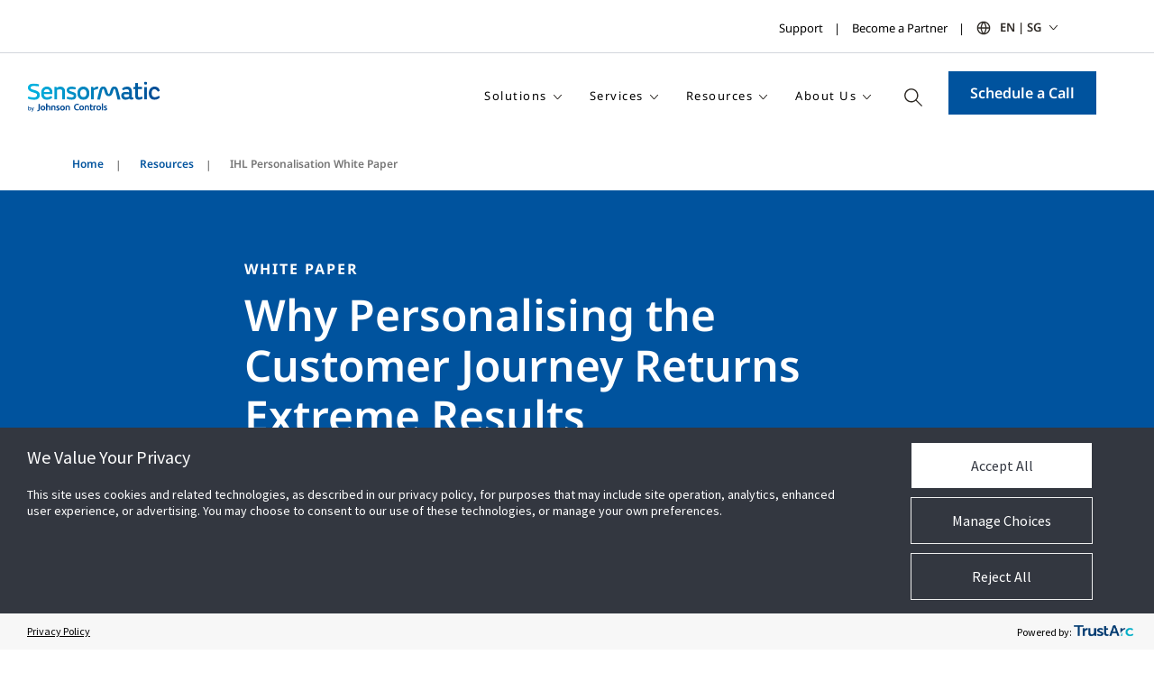

--- FILE ---
content_type: text/html; charset=utf-8
request_url: https://www.sensormatic.com/en_sg/resources/wp/2019/ihl-personalization
body_size: 15772
content:



<!DOCTYPE html>
<!--[if lt IE 7]>      <html class="no-js lt-ie9 lt-ie8 lt-ie7"> <![endif]-->
<!--[if IE 7]>         <html class="no-js lt-ie9 lt-ie8"> <![endif]-->
<!--[if IE 8]>         <html class="no-js lt-ie9"> <![endif]-->
<!--[if gt IE 8]><!-->
<html class="no-js "  lang="en-SG">
<!--<![endif]-->
<head>
    <meta charset="utf-8">
    <script type="text/javascript" src="/ruxitagentjs_ICANVfqru_10327251022105625.js" data-dtconfig="rid=RID_-1323333650|rpid=266956125|domain=sensormatic.com|reportUrl=/rb_bf13771zwc|app=ea7c4b59f27d43eb|cuc=7bpf7nsl|ssc=1|owasp=1|mel=100000|featureHash=ICANVfqru|dpvc=1|lastModification=1768139311929|tp=500,50,0|rdnt=1|uxrgce=1|srbbv=2|agentUri=/ruxitagentjs_ICANVfqru_10327251022105625.js"></script><script src="/scripts/js/vendor/jquery.js"></script>

<link href="/en_in/-/media/feature/experience-accelerator/bootstrap-4/bootstrap-4/styles/pre-optimized-min.css?t=" rel="stylesheet"><link href="/en_in/-/media/base-themes/core-libraries/styles/pre-optimized-min.css?t=20251231T161222Z" rel="stylesheet"><link href="/en_in/-/media/base-themes/main-theme/styles/pre-optimized-min.css?t=" rel="stylesheet"><link href="/en_in/-/media/themes/jci-global/jci-global-master/jci-global-master/styles/pre-optimized-min.css?t=20251218T043022Z" rel="stylesheet"><link href="/en_in/-/media/themes/jci-global/jci-sensormatic/jci-sensormatic/styles/pre-optimized-min.css?t=20251218T042950Z" rel="stylesheet">    
    



    <meta name="viewport" content="width=device-width, initial-scale=1" />


    <title>$name - Sensormatic | UK</title>


<link rel="canonical" href="https://www.sensormatic.com/en_sg/resources/wp/2019/ihl-personalization">



    <link href="/en_sg/-/media/icons/favicon-32x32.png" rel="shortcut icon" />




<meta property="og:title"  content="$name"><meta property="og:url"  content="https://www.sensormatic.com/en_sg/resources/wp/2019/ihl-personalization">







<meta property="twitter:title"  content="$name"><meta property="twitter:card"  content="summary_large_image">









                              <script>!function(a){var e="https://s.go-mpulse.net/boomerang/",t="addEventListener";if("False"=="True")a.BOOMR_config=a.BOOMR_config||{},a.BOOMR_config.PageParams=a.BOOMR_config.PageParams||{},a.BOOMR_config.PageParams.pci=!0,e="https://s2.go-mpulse.net/boomerang/";if(window.BOOMR_API_key="FNVPU-7STRH-VPATK-Z3LD7-JJM72",function(){function n(e){a.BOOMR_onload=e&&e.timeStamp||(new Date).getTime()}if(!a.BOOMR||!a.BOOMR.version&&!a.BOOMR.snippetExecuted){a.BOOMR=a.BOOMR||{},a.BOOMR.snippetExecuted=!0;var i,_,o,r=document.createElement("iframe");if(a[t])a[t]("load",n,!1);else if(a.attachEvent)a.attachEvent("onload",n);r.src="javascript:void(0)",r.title="",r.role="presentation",(r.frameElement||r).style.cssText="width:0;height:0;border:0;display:none;",o=document.getElementsByTagName("script")[0],o.parentNode.insertBefore(r,o);try{_=r.contentWindow.document}catch(O){i=document.domain,r.src="javascript:var d=document.open();d.domain='"+i+"';void(0);",_=r.contentWindow.document}_.open()._l=function(){var a=this.createElement("script");if(i)this.domain=i;a.id="boomr-if-as",a.src=e+"FNVPU-7STRH-VPATK-Z3LD7-JJM72",BOOMR_lstart=(new Date).getTime(),this.body.appendChild(a)},_.write("<bo"+'dy onload="document._l();">'),_.close()}}(),"".length>0)if(a&&"performance"in a&&a.performance&&"function"==typeof a.performance.setResourceTimingBufferSize)a.performance.setResourceTimingBufferSize();!function(){if(BOOMR=a.BOOMR||{},BOOMR.plugins=BOOMR.plugins||{},!BOOMR.plugins.AK){var e=""=="true"?1:0,t="",n="y2hsafqxfuxdy2lrm3qq-f-8ef153798-clientnsv4-s.akamaihd.net",i="false"=="true"?2:1,_={"ak.v":"39","ak.cp":"840477","ak.ai":parseInt("693024",10),"ak.ol":"0","ak.cr":0,"ak.ipv":4,"ak.proto":"http/1.1","ak.rid":"f0e0a7a","ak.r":47343,"ak.a2":e,"ak.m":"","ak.n":"essl","ak.bpcip":"3.145.125.0","ak.cport":60270,"ak.gh":"23.215.31.53","ak.quicv":"","ak.tlsv":"tls1.3","ak.0rtt":"","ak.0rtt.ed":"","ak.csrc":"-","ak.acc":"bbr","ak.t":"1769039585","ak.ak":"hOBiQwZUYzCg5VSAfCLimQ==fC6VwlQxefmupZhWHgpqeP+3ohvaQPbLB7IfVP7zZrC4kmtItEKiSI8xXZpehNIzE2QXHymD1x0njBr2dBHqdwYd68nNUt8d7BZP6ycAF/qaSSutPAY8JpjFNu5ms//tfCLfNVFqi6TUSYRCzd7AFiDmJRETku5W9Tl5kFcKIHzOm/FJIJqU7UshtR57NzPj/PbhZ0lE91NVUlWbJpvoR0hPusYgcxWPe5sO/gO7CcDVDkPGUslfmFxBRqpyCwAtCjGk0FWiWBpYd+I7fAX/BuNq4H+YPRuj1b3TZ5nqXvooxPTu5uzgcirfmkE5zVQqR5xBzBa8hqzB+QswAjR+gabdawb3w/HB/hA1JOXexrhc3BW//yEOpELqSlDEQ2V9sK/ARMkjITK0HTfbbuIfFyJA4yMbyPEXBkA+Ul2WJek=","ak.pv":"121","ak.dpoabenc":"","ak.tf":i};if(""!==t)_["ak.ruds"]=t;var o={i:!1,av:function(e){var t="http.initiator";if(e&&(!e[t]||"spa_hard"===e[t]))_["ak.feo"]=void 0!==a.aFeoApplied?1:0,BOOMR.addVar(_)},rv:function(){var a=["ak.bpcip","ak.cport","ak.cr","ak.csrc","ak.gh","ak.ipv","ak.m","ak.n","ak.ol","ak.proto","ak.quicv","ak.tlsv","ak.0rtt","ak.0rtt.ed","ak.r","ak.acc","ak.t","ak.tf"];BOOMR.removeVar(a)}};BOOMR.plugins.AK={akVars:_,akDNSPreFetchDomain:n,init:function(){if(!o.i){var a=BOOMR.subscribe;a("before_beacon",o.av,null,null),a("onbeacon",o.rv,null,null),o.i=!0}return this},is_complete:function(){return!0}}}}()}(window);</script></head>
<body class="gatedassetform default-device bodyclass">
    
    


<script type="text/javascript">
var utag_data = {
tealium_event : "", //
linkClicks_GA4Category : "", //
linkClicks_GA4Action : "", //
linkClicks_GA4Label : "" //
}
</script>

<!-- Loading script asynchronously -->
<script type="text/javascript">
(function(a,b,c,d){
a='https://tags.tiqcdn.com/utag/jci/retail-sensormatic.com/prod/utag.js';
b=document;c='script';d=b.createElement(c);d.src=a;d.type='text/java'+c;d.async=true;
a=b.getElementsByTagName(c)[0];a.parentNode.insertBefore(d,a);
})();
</script>




    
<!-- #wrapper -->
<div id="wrapper">
    <!-- #header -->
    <header>
        <div id="header" class="">
            



<div class="component snippet">
    <div class="component-content">
            <div class="snippet-inner">
                <div class="snippet-container">



<div class="snippet">

<div class="row">
        <div class="component container top-header">
            

    <div class="component-content">
        <div class="brand-left">

            <div class="component container">
                <div class="component-content">
                </div>
            </div>

        </div>
        <div class="brandlogo-center">

            <div class="component container brand-logo">
                <div class="component-content">
                </div>
            </div>

        </div>
        <div class="langselect-right">

            <div class="desktop">
                <section class="utilitybrandbar" aria-label="All Johnson Controls Brands">
                    <div class="container">
                        <div class="utilitybrandbar-wrap">
                            
                            <div class="utility-wrap">
                                <div class="component container select-language">
                                    <div class="component-content">

        <div class="desktop-navlinks">
            <ul class="utilitybrandbar__links">
                    <li>
<a href="/en_sg/contact" galabel="Support" gacategory="Secondary header nav" gaid="GAmenu" gaaction="Secondary header nav link clicked" gavalue="0" >Support</a>                    </li>
                    <li>
<a href="/en_sg/become-a-partner" galabel="Become a Partner" gacategory="Secondary header nav" gaid="GAmenu" gaaction="Secondary header nav link clicked" gavalue="0" >Become a Partner</a>                    </li>
            </ul>
        </div>
        <div class="mobile-navlinks">
            <ul class="utilitybrandbar__links">
                    <li>
<a href="/en_sg/contact" galabel="Support" gacategory="Secondary header nav" gaid="GAmenu" gaaction="Secondary header nav link clicked" gavalue="0" >Support</a>                    </li>
                    <li>
<a href="/en_sg/become-a-partner" galabel="Become a Partner" gacategory="Secondary header nav" gaid="GAmenu" gaaction="Secondary header nav link clicked" gavalue="0" >Become a Partner</a>                    </li>
            </ul>
        </div>
                                                                                
            <!--(Desktop CountrySector) -->
            <div class="desktop_countryselector">
                <div class="accordionItem close">
                        <button class="accordionItemHeading utility has-dropdown">EN | SG</button>

                    <div class="accordionItemContent">

                        <div class="country-search">
                            <input class="country-search-input" aria-label="Search Countries" placeholder="Search Countries" type="search" />
                            <ul class="country-search-results-list"></ul>
                            <button class="country-search-showall">See Full List</button>
                        </div>

                        <div class="utility-content">
                            <div class="utilitybrandbar__countryselectheader">
                                <button class="utilitybrandbar__closebtn"><img src="/Images/Base/dist/icon-close.svg" alt="Close Utility Brand Bar" /></button>
                            </div>
                            <div class="container">
                                <div class="row">
                                    <div class="col-md-12">
                                        <p class="utility-content-title">Please select your preferred region</p>
                                                <!-- Accordion Sub-Item -->
                                                <div class="subAccordionItem close">
                                                    <button class="subAccordionItemHeading has-dropdown">Asia Pacific</button>

                                                    <div class="subAccordionItemContent">
                                                        <ul class="country-list">
                                                                <li>
<a href="/en_au" >Australia - English</a>                                                                </li>
                                                                <li>
<a href="https://www.sensormatic-cn.com" >China - 中文</a>                                                                </li>
                                                                <li>
<a href="/en_in" >India - English</a>                                                                </li>
                                                                <li>
<a href="/ja_jp" >Japan - 日本語</a>                                                                </li>
                                                                <li>
<a href="/ko_kr" >South Korea - 한국어</a>                                                                </li>
                                                                <li>
<a href="/en_my" >Malaysia - English</a>                                                                </li>
                                                                <li>
<a href="/en_nz" >New Zealand - English</a>                                                                </li>
                                                                <li>
<a href="/en_sg" >Singapore - English</a>                                                                </li>
                                                                <li>
<a href="/en_hk" >Hong Kong, China - English</a>                                                                </li>
                                                                <li>
<a href="/en_mo" >Macao China English</a>                                                                </li>
                                                        </ul>
                                                    </div>
                                                </div>
                                                <!-- Accordion Sub-Item -->
                                                <div class="subAccordionItem close">
                                                    <button class="subAccordionItemHeading has-dropdown">Central South America</button>

                                                    <div class="subAccordionItemContent">
                                                        <ul class="country-list">
                                                                <li>
<a href="/pt_br" >Brazil - portugu&#234;s</a>                                                                </li>
                                                                <li>
<a href="/es_cl" >Chile - espa&#241;ol</a>                                                                </li>
                                                                <li>
<a href="/es_co" >Colombia - espa&#241;ol</a>                                                                </li>
                                                        </ul>
                                                    </div>
                                                </div>
                                                <!-- Accordion Sub-Item -->
                                                <div class="subAccordionItem close">
                                                    <button class="subAccordionItemHeading has-dropdown">Europe, Middle East, Africa</button>

                                                    <div class="subAccordionItemContent">
                                                        <ul class="country-list">
                                                                <li>
<a href="/cs_cz" >Czech Republic - Čeština</a>                                                                </li>
                                                                <li>
<a href="/fr_fr" >France - fran&#231;ais</a>                                                                </li>
                                                                <li>
<a href="https://www.sensormatic.com/de_de" >Germany - Deutsch</a>                                                                </li>
                                                                <li>
<a href="https://www.sensormatic.com/it_it" >Italy - Italiano</a>                                                                </li>
                                                                <li>
<a href="/pt_pt" >Portugal - portugu&#234;s</a>                                                                </li>
                                                                <li>
<a href="https://www.sensormatic.com/es_es" >Spain - espa&#241;ol</a>                                                                </li>
                                                                <li>
<a href="/en_uk" >United Kingdom - English</a>                                                                </li>
                                                        </ul>
                                                    </div>
                                                </div>
                                                <!-- Accordion Sub-Item -->
                                                <div class="subAccordionItem close">
                                                    <button class="subAccordionItemHeading has-dropdown">North America</button>

                                                    <div class="subAccordionItemContent">
                                                        <ul class="country-list">
                                                                <li>
<a href="/en_ca" >Canada - English</a>                                                                </li>
                                                                <li>
<a href="/es_mx" >Mexico - Spanish</a>                                                                </li>
                                                                <li>
<a href="https://www.sensormatic.com/" >United States - English</a>                                                                </li>
                                                        </ul>
                                                    </div>
                                                </div>
                                    </div>
                                </div>
                            </div>
                        </div>
                    </div>
                </div>
            </div>
            <!--/(Desktop CountrySector) -->
            <!--(Mobile CountrySector) -->
            <div class="mobile_countryselector">
                <div class="accordionItem close">
                        <button class="accordionItemHeading utility has-dropdown">EN | SG</button>

                    <div class="accordionItemContent">

                        <div class="country-search">
                            <input class="country-search-input" aria-label="Search Countries" placeholder="Search Countries" type="search" />
                            <button class="country-search-showall">See Full List</button>
                        </div>

                        <div class="utility-content">
                            <div class="utilitybrandbar__countryselectheader">
                                <button class="utilitybrandbar__closebtn"><img src="/Images/Base/dist/icon-close.svg" alt="Close Utility Brand Bar" /></button>
                            </div>
                            <div class="container">
                                <div class="row">
                                    <div class="col-md-12">
                                        <p class="utility-content-title">Please select your preferred region</p>
                                                <!-- Accordion Sub-Item -->
                                                <div class="subAccordionItem close">
                                                    <button class="subAccordionItemHeading has-dropdown">Asia Pacific</button>

                                                    <div class="subAccordionItemContent">
                                                        <ul class="country-list">
                                                                <li>
<a href="/en_au" >Australia - English</a>                                                                </li>
                                                                <li>
<a href="https://www.sensormatic-cn.com" >China - 中文</a>                                                                </li>
                                                                <li>
<a href="/en_in" >India - English</a>                                                                </li>
                                                                <li>
<a href="/ja_jp" >Japan - 日本語</a>                                                                </li>
                                                                <li>
<a href="/ko_kr" >South Korea - 한국어</a>                                                                </li>
                                                                <li>
<a href="/en_my" >Malaysia - English</a>                                                                </li>
                                                                <li>
<a href="/en_nz" >New Zealand - English</a>                                                                </li>
                                                                <li>
<a href="/en_sg" >Singapore - English</a>                                                                </li>
                                                                <li>
<a href="/en_hk" >Hong Kong, China - English</a>                                                                </li>
                                                                <li>
<a href="/en_mo" >Macao China English</a>                                                                </li>
                                                        </ul>
                                                    </div>
                                                </div>
                                                <!-- Accordion Sub-Item -->
                                                <div class="subAccordionItem close">
                                                    <button class="subAccordionItemHeading has-dropdown">Central South America</button>

                                                    <div class="subAccordionItemContent">
                                                        <ul class="country-list">
                                                                <li>
<a href="/pt_br" >Brazil - portugu&#234;s</a>                                                                </li>
                                                                <li>
<a href="/es_cl" >Chile - espa&#241;ol</a>                                                                </li>
                                                                <li>
<a href="/es_co" >Colombia - espa&#241;ol</a>                                                                </li>
                                                        </ul>
                                                    </div>
                                                </div>
                                                <!-- Accordion Sub-Item -->
                                                <div class="subAccordionItem close">
                                                    <button class="subAccordionItemHeading has-dropdown">Europe, Middle East, Africa</button>

                                                    <div class="subAccordionItemContent">
                                                        <ul class="country-list">
                                                                <li>
<a href="/cs_cz" >Czech Republic - Čeština</a>                                                                </li>
                                                                <li>
<a href="/fr_fr" >France - fran&#231;ais</a>                                                                </li>
                                                                <li>
<a href="https://www.sensormatic.com/de_de" >Germany - Deutsch</a>                                                                </li>
                                                                <li>
<a href="https://www.sensormatic.com/it_it" >Italy - Italiano</a>                                                                </li>
                                                                <li>
<a href="/pt_pt" >Portugal - portugu&#234;s</a>                                                                </li>
                                                                <li>
<a href="https://www.sensormatic.com/es_es" >Spain - espa&#241;ol</a>                                                                </li>
                                                                <li>
<a href="/en_uk" >United Kingdom - English</a>                                                                </li>
                                                        </ul>
                                                    </div>
                                                </div>
                                                <!-- Accordion Sub-Item -->
                                                <div class="subAccordionItem close">
                                                    <button class="subAccordionItemHeading has-dropdown">North America</button>

                                                    <div class="subAccordionItemContent">
                                                        <ul class="country-list">
                                                                <li>
<a href="/en_ca" >Canada - English</a>                                                                </li>
                                                                <li>
<a href="/es_mx" >Mexico - Spanish</a>                                                                </li>
                                                                <li>
<a href="https://www.sensormatic.com/" >United States - English</a>                                                                </li>
                                                        </ul>
                                                    </div>
                                                </div>
                                    </div>
                                </div>
                            </div>
                        </div>
                    </div>
                </div>
            </div>
            <!-- /(Mobile CountrySector) -->
                                    </div>
                                </div>
                            </div>
                </section>
            </div>

        </div>

    </div>

        </div>
    <div class="component container nav-header">
        
    <input type="hidden" value="True" id="hdnIsFLoatingMenu" />
    <div class="component-content">
        <div class="logo-wrapper">
            <div class="row">
                <div class="component container site-logo">
                    <div class="component-content">
<a href="/en_sg" class="logo" ><img src="/en_sg/-/media/project/jci-global/retail/sensormatic/page-specific-images/final/sensormatic_logo_wtag.svg?la=en-SG&amp;h=44&amp;hash=711110286F3284FE4839222FBCCAA148" alt="Sensormatic Logo with Tagline" /></a>                    </div>
                </div>
            </div>
        </div>
        <div class="mainmenu-wrapper">
            <div class="row">
                <div class="component container menu-link">
                    <div class="component-content">
                        <div class="desktop-menu">
                                <ul class="main-menu-ul">
                                                <li class="menu-dropdown main-menu-li">
                                                    <a href="javascript:void(0)">
Solutions                                                    </a>
                                                        <div class="drop-down">
                                                            <ul>
                                                                    <li class="sub-menu-dropDown">
                                                                            <a href="javascript:void(0)">
                                                                                Smart Store Solutions
                                                                            </a>

                                                                                <div class="sub-drop-down">
                                                                                    <ul>
                                                                                            <li class="">
<a href="/en_sg/smart-store-solutions/smart-exit-solutions" class="nav-item-text" galabel="Smart Exit Solutions" gacategory="Main Nav" gaid="GAmenu" gaaction="Menu Link List Child Click" gavalue="0" >Smart Exit Solutions</a>

                                                                                            </li>
                                                                                    </ul>
                                                                                </div>



                                                                    </li>
                                                                    <li class="sub-menu-dropDown">
                                                                            <a href="javascript:void(0)">
                                                                                Loss Prevention & Liability
                                                                            </a>

                                                                                <div class="sub-drop-down">
                                                                                    <ul>
                                                                                            <li class="">
<a href="/en_sg/loss-prevention-liability" class="nav-item-text" galabel="Overview" gacategory="Main Nav" gaid="GAmenu" gaaction="Menu Link List Child Click" gavalue="0" >Overview</a>

                                                                                            </li>
                                                                                            <li class="sub-sub-menu-dropDown">
                                                                                                    <a href="javascript:void(0)">
                                                                                                        Electronic Article Surveillance
                                                                                                    </a>

                                                                                                    <div class="sub-sub-drop-down">
                                                                                                        <ul>
                                                                                                                    <li>
<a href="/en_sg/loss-prevention-liability/eas" class="nav-item-text" galabel="Overview" gacategory="Main Nav" gaid="GAmenu" gaaction="Menu Link List Child Click" gavalue="0" >Overview</a>                                                                                                                    </li>
                                                                                                                    <li>
<a href="/en_sg/loss-prevention-liability/eas/detachers-and-deactivators" class="nav-item-text" galabel="Detachers and Deactivation" gacategory="Main Nav" gaid="GAmenu" gaaction="Menu Link List Child Click" gavalue="0" >Detachers and Deactivators</a>                                                                                                                    </li>
                                                                                                                    <li>
<a href="/en_sg/loss-prevention-liability/eas/detection-systems" class="nav-item-text" galabel="Detection Systems" gacategory="Main Nav" gaid="GAmenu" gaaction="Menu Link List Child Click" gavalue="0" >Detection Systems</a>                                                                                                                    </li>
                                                                                                        </ul>
                                                                                                    </div>

                                                                                            </li>
                                                                                            <li class="sub-sub-menu-dropDown">
                                                                                                    <a href="javascript:void(0)">
                                                                                                        Store Compliance
                                                                                                    </a>

                                                                                                    <div class="sub-sub-drop-down">
                                                                                                        <ul>
                                                                                                                    <li>
<a href="/en_sg/loss-prevention-liability/compliance-manager" class="nav-item-text" galabel="Overview" gacategory="Main Nav" gaid="GAmenu" gaaction="Menu Link List Child Click" gavalue="0" >Overview</a>                                                                                                                    </li>
                                                                                                                    <li>
<a href="/en_sg/loss-prevention-liability/compliance-manager/food-safety" class="nav-item-text" galabel="Food Safety" gacategory="Main Nav" gaid="GAmenu" gaaction="Menu Link List Child Click" gavalue="0" >Food Safety</a>                                                                                                                    </li>
                                                                                                        </ul>
                                                                                                    </div>

                                                                                            </li>
                                                                                            <li class="sub-sub-menu-dropDown">
                                                                                                    <a href="javascript:void(0)">
                                                                                                        Merchandise Protection
                                                                                                    </a>

                                                                                                    <div class="sub-sub-drop-down">
                                                                                                        <ul>
                                                                                                                    <li>
<a href="/en_sg/loss-prevention-liability/merchandise-protection" class="nav-item-text" galabel="Overview" gacategory="Main Nav" gaid="GAmenu" gaaction="Menu Link List Child Click" gavalue="0" >Overview</a>                                                                                                                    </li>
                                                                                                                    <li>
<a href="/en_sg/loss-prevention-liability/merchandise-protection/hard-tags" class="nav-item-text" galabel="Hard Tags" gacategory="Main Nav" gaid="GAmenu" gaaction="Menu Link List Child Click" gavalue="0" >Hard Tags</a>                                                                                                                    </li>
                                                                                                                    <li>
<a href="/en_sg/loss-prevention-liability/merchandise-protection/labels" class="nav-item-text" galabel="Labels" gacategory="Main Nav" gaid="GAmenu" gaaction="Menu Link List Child Click" gavalue="0" >Labels</a>                                                                                                                    </li>
                                                                                                                    <li>
<a href="/en_sg/loss-prevention-liability/merchandise-protection/safers-and-wraps" class="nav-item-text" galabel="Safers and Wraps" gacategory="Main Nav" gaid="GAmenu" gaaction="Menu Link List Child Click" gavalue="0" >Safers and Wraps</a>                                                                                                                    </li>
                                                                                                        </ul>
                                                                                                    </div>

                                                                                            </li>
                                                                                            <li class="sub-sub-menu-dropDown">
                                                                                                    <a href="javascript:void(0)">
                                                                                                        Shrink Visibility
                                                                                                    </a>

                                                                                                    <div class="sub-sub-drop-down">
                                                                                                        <ul>
                                                                                                                    <li>
<a href="/en_sg/loss-prevention-liability/shrink-visibility" class="nav-item-text" galabel="Overview" gacategory="Main Nav" gaid="GAmenu" gaaction="Menu Link List Child Click" gavalue="0" >Overview</a>                                                                                                                    </li>
                                                                                                                    <li>
<a href="/en_sg/loss-prevention-liability/shrink-visibility/shrink-analyzer" class="nav-item-text" galabel="Shrink Analyzer" gacategory="Main Nav" gaid="GAmenu" gaaction="Menu Link List Child Click" gavalue="0" >Shrink Analyzer</a>                                                                                                                    </li>
                                                                                                        </ul>
                                                                                                    </div>

                                                                                            </li>
                                                                                            <li class="">
<a href="/en_sg/loss-prevention-liability/smaas" class="nav-item-text" galabel="Shrink Management" gacategory="Main Nav" gaid="GAmenu" gaaction="Menu Link List Child Click" gavalue="0" >SMaaS</a>

                                                                                            </li>
                                                                                            <li class="">
<a href="/en_sg/loss-prevention-liability/source-tagging" class="nav-item-text" galabel="Source Tagging" gacategory="Main Nav" gaid="GAmenu" gaaction="Menu Link List Child Click" gavalue="0" >Source Tagging</a>

                                                                                            </li>
                                                                                            <li class="">
<a href="/en_sg/loss-prevention-liability/video-intelligence" class="nav-item-text" galabel="Video Intelligence" gacategory="Main Nav" gaid="GAmenu" gaaction="Menu Link List Child Click" gavalue="0" >Video Solutions</a>

                                                                                            </li>
                                                                                    </ul>
                                                                                </div>



                                                                    </li>
                                                                    <li class="sub-menu-dropDown">
                                                                            <a href="javascript:void(0)">
                                                                                Inventory Intelligence
                                                                            </a>

                                                                                <div class="sub-drop-down">
                                                                                    <ul>
                                                                                            <li class="">
<a href="/en_sg/inventory-intelligence" class="nav-item-text" galabel="Overview" gacategory="Main Nav" gaid="GAmenu" gaaction="Menu Link List Child Click" gavalue="0" >Overview</a>

                                                                                            </li>
                                                                                            <li class="">
<a href="/en_sg/inventory-intelligence/inventory-visibility" class="nav-item-text" galabel="Inventory Visibility" gacategory="Main Nav" gaid="GAmenu" gaaction="Menu Link List Child Click" gavalue="0" >Inventory Visibility</a>

                                                                                            </li>
                                                                                            <li class="sub-sub-menu-dropDown">
                                                                                                    <a href="javascript:void(0)">
                                                                                                        Storefront Visibility
                                                                                                    </a>

                                                                                                    <div class="sub-sub-drop-down">
                                                                                                        <ul>
                                                                                                                    <li>
<a href="/en_sg/inventory-intelligence/storefront-visibility" class="nav-item-text" galabel="Overview" gacategory="Main Nav" gaid="GAmenu" gaaction="Menu Link List Child Click" gavalue="0" >Overview</a>                                                                                                                    </li>
                                                                                                                    <li>
<a href="/en_sg/inventory-intelligence/storefront-visibility/shrink-visibility" class="nav-item-text" galabel="Shrink Visibility" gacategory="Main Nav" gaid="GAmenu" gaaction="Menu Link List Child Click" gavalue="0" >Shrink Visibility</a>                                                                                                                    </li>
                                                                                                                    <li>
<a href="/en_sg/inventory-intelligence/storefront-visibility/am-rfid-storefront-systems" class="nav-item-text" galabel="AMRFID Exit System" gacategory="Main Nav" gaid="GAmenu" gaaction="Menu Link List Child Click" gavalue="0" >AMRFID Exit System</a>                                                                                                                    </li>
                                                                                                                    <li>
<a href="/en_sg/inventory-intelligence/storefront-visibility/pos-systems" class="nav-item-text" galabel="POS RFID Systems" gacategory="Main Nav" gaid="GAmenu" gaaction="Menu Link List Child Click" gavalue="0" >POS RFID Systems</a>                                                                                                                    </li>
                                                                                                                    <li>
<a href="/en_sg/inventory-intelligence/storefront-visibility/rfid-sensors" class="nav-item-text" galabel="RFID Sensors" gacategory="Main Nav" gaid="GAmenu" gaaction="Menu Link List Child Click" gavalue="0" >RFID Sensors</a>                                                                                                                    </li>
                                                                                                        </ul>
                                                                                                    </div>

                                                                                            </li>
                                                                                            <li class="">
<a href="/en_sg/inventory-intelligence/on-floor-visibility" class="nav-item-text" galabel="On Floor Visibility" gacategory="Main Nav" gaid="GAmenu" gaaction="Menu Link List Child Click" gavalue="0" >On Floor Visibility</a>

                                                                                            </li>
                                                                                            <li class="sub-sub-menu-dropDown">
<a href="/en_sg/inventory-intelligence/supply-chain-intelligence" class="nav-item-text" galabel="Supply Chain Intelligence" gacategory="Main Nav" gaid="GAmenu" gaaction="Menu Link List Child Click" gavalue="0" >Supply Chain Intelligence</a>
                                                                                                    <div class="sub-sub-drop-down">
                                                                                                        <ul>
                                                                                                                    <li>
<a href="/en_sg/inventory-intelligence/supply-chain-intelligence" class="nav-item-text" galabel="Overview" gacategory="Main Nav" gaid="GAmenu" gaaction="Menu Link List Child Click" gavalue="0" >Overview</a>                                                                                                                    </li>
                                                                                                                    <li>
<a href="/en_sg/inventory-intelligence/supply-chain-intelligence/service-bureau" class="nav-item-text" galabel="RFID Service Bureau" gacategory="Main Nav" gaid="GAmenu" gaaction="Menu Link List Child Click" gavalue="0" >RFID Service Bureau</a>                                                                                                                    </li>
                                                                                                        </ul>
                                                                                                    </div>

                                                                                            </li>
                                                                                    </ul>
                                                                                </div>



                                                                    </li>
                                                                    <li class="sub-menu-dropDown">
                                                                            <a href="javascript:void(0)">
                                                                                Traffic Insights
                                                                            </a>

                                                                                <div class="sub-drop-down">
                                                                                    <ul>
                                                                                            <li class="">
<a href="/en_sg/shopper-insights" class="nav-item-text" galabel="Overview" gacategory="Main Nav" gaid="GAmenu" gaaction="Menu Link List Child Click" gavalue="0" >Overview</a>

                                                                                            </li>
                                                                                            <li class="sub-sub-menu-dropDown">
                                                                                                    <a href="javascript:void(0)">
                                                                                                        Shopper Journey
                                                                                                    </a>

                                                                                                    <div class="sub-sub-drop-down">
                                                                                                        <ul>
                                                                                                                    <li>
<a href="/en_sg/shopper-insights/shopper-journey" class="nav-item-text" galabel="Overview" gacategory="Main Nav" gaid="GAmenu" gaaction="Menu Link List Child Click" gavalue="0" >Overview</a>                                                                                                                    </li>
                                                                                                                    <li>
<a href="/en_sg/shopper-insights/shopper-journey/shopper-views-demographics" class="nav-item-text" galabel="Shopper Views Demographics" gacategory="Main Nav" gaid="GAmenu" gaaction="Menu Link List Child Click" gavalue="0" >Shopper Views and Demographics</a>                                                                                                                    </li>
                                                                                                        </ul>
                                                                                                    </div>

                                                                                            </li>
                                                                                            <li class="sub-sub-menu-dropDown">
                                                                                                    <a href="javascript:void(0)">
                                                                                                        ShopperTrak Analytics for Retailers
                                                                                                    </a>

                                                                                                    <div class="sub-sub-drop-down">
                                                                                                        <ul>
                                                                                                                    <li>
<a href="/en_sg/shopper-insights/retail-analytics" class="nav-item-text" galabel="Overview" gacategory="Main Nav" gaid="GAmenu" gaaction="Menu Link List Child Click" gavalue="0" >Overview</a>                                                                                                                    </li>
                                                                                                                    <li>
<a href="/en_sg/shopper-insights/market-benchmarks" class="nav-item-text" galabel="Market Benchmarks" gacategory="Main Nav" gaid="GAmenu" gaaction="Menu Link List Child Click" gavalue="0" >Market Benchmarks</a>                                                                                                                    </li>
                                                                                                                    <li>
<a href="/en_sg/shopper-insights/people-counting" class="nav-item-text" galabel="People Counting" gacategory="Main Nav" gaid="GAmenu" gaaction="Menu Link List Child Click" gavalue="0" >People Counting</a>                                                                                                                    </li>
                                                                                                                    <li>
<a href="/en_sg/shopper-insights/retail-analytics/retail-occupancy" class="nav-item-text" galabel="Occupancy Solutions for Retailers" gacategory="Main Nav" gaid="GAmenu" gaaction="Menu Link List Child Click" gavalue="0" >Occupancy Solutions for Retailers</a>                                                                                                                    </li>
                                                                                                                    <li>
<a href="/en_sg/shopper-insights/retail-analytics/employee-exclusion" class="nav-item-text" galabel="Employee Exclusion" gacategory="Main Nav" gaid="GAmenu" gaaction="Menu Link List Child Click" gavalue="0" >Employee Exclusion</a>                                                                                                                    </li>
                                                                                                                    <li>
<a href="/en_sg/shopper-insights/retail-analytics/brand-vitality-meter" class="nav-item-text" galabel="Brand Vitality Meter" gacategory="Main Nav" gaid="GAmenu" gaaction="Menu Link List Child Click" gavalue="0" >Brand Vitality Meter</a>                                                                                                                    </li>
                                                                                                        </ul>
                                                                                                    </div>

                                                                                            </li>
                                                                                            <li class="sub-sub-menu-dropDown">
                                                                                                    <a href="javascript:void(0)">
                                                                                                        ShopperTrak Analytics for Shopping Centres
                                                                                                    </a>

                                                                                                    <div class="sub-sub-drop-down">
                                                                                                        <ul>
                                                                                                                    <li>
<a href="/en_sg/shopper-insights/shopping-centers" class="nav-item-text" galabel="Overview" gacategory="Main Nav" gaid="GAmenu" gaaction="Menu Link List Child Click" gavalue="0" >Overview</a>                                                                                                                    </li>
                                                                                                                    <li>
<a href="/en_sg/shopper-insights/shopping-centers/shopping-center-occupancy" class="nav-item-text" galabel="Occupancy Shopping Centers" gacategory="Main Nav" gaid="GAmenu" gaaction="Menu Link List Child Click" gavalue="0" >Occupancy Solutions for Shopping Centres</a>                                                                                                                    </li>
                                                                                                                    <li>
<a href="/en_sg/shopper-insights/people-counting" class="nav-item-text" galabel="People Counting" gacategory="Main Nav" gaid="GAmenu" gaaction="Menu Link List Child Click" gavalue="0" >People Counting</a>                                                                                                                    </li>
                                                                                                        </ul>
                                                                                                    </div>

                                                                                            </li>
                                                                                    </ul>
                                                                                </div>



                                                                    </li>
                                                            </ul>
                                                        </div>
                                                </li>
                                                <li class="menu-dropdown main-menu-li">
                                                    <a href="javascript:void(0)">
Services                                                    </a>
                                                        <div class="drop-down">
                                                            <ul>
                                                                    <li class="sub-menu-dropDown">
                                                                            <a href="javascript:void(0)">
                                                                                Services
                                                                            </a>

                                                                                <div class="sub-drop-down">
                                                                                    <ul>
                                                                                            <li class="">
<a href="/en_sg/professional-services" class="nav-item-text" galabel="Overview" gacategory="Main Nav" gaid="GAmenu" gaaction="Menu Link List Child Click" gavalue="0" >Overview</a>

                                                                                            </li>
                                                                                    </ul>
                                                                                </div>



                                                                    </li>
                                                            </ul>
                                                        </div>
                                                </li>
                                                <li class="menu-dropdown main-menu-li">
                                                    <a href="javascript:void(0)">
Resources                                                    </a>
                                                        <div class="drop-down">
                                                            <ul>
                                                                    <li class="sub-menu-dropDown">
                                                                            <a href="javascript:void(0)">
                                                                                Media
                                                                            </a>

                                                                                <div class="sub-drop-down">
                                                                                    <ul>
                                                                                            <li class="">
<a href="/en_sg/media-center/in-the-news" class="nav-item-text" galabel="In the News" gacategory="Main Nav" gaid="GAmenu" gaaction="Menu Link List Child Click" gavalue="0" >In the News</a>

                                                                                            </li>
                                                                                            <li class="">
<a href="/en_sg/media-center" class="nav-item-text" galabel="Press Releases" gacategory="Main Nav" gaid="GAmenu" gaaction="Menu Link List Child Click" gavalue="0" >Press Releases</a>

                                                                                            </li>
                                                                                    </ul>
                                                                                </div>



                                                                    </li>
                                                                    <li class="sub-menu-dropDown">
                                                                            <a href="javascript:void(0)">
                                                                                Resources
                                                                            </a>

                                                                                <div class="sub-drop-down">
                                                                                    <ul>
                                                                                            <li class="">
<a href="/en_sg/resources" class="nav-item-text" galabel="All Resources" gacategory="Main Nav" gaid="GAmenu" gaaction="Menu Link List Child Click" gavalue="0" >All Resources</a>

                                                                                            </li>
                                                                                            <li class="">
<a href="/en_sg/resources#f:contenttype=[Article]" class="nav-item-text" galabel="Articles" gacategory="Main Nav" gaid="GAmenu" gaaction="Menu Link List Child Click" gavalue="0" >Articles</a>

                                                                                            </li>
                                                                                            <li class="">
<a href="/en_sg/resources#f:contenttype=[Ebook]" class="nav-item-text" galabel="eBooks" gacategory="Main Nav" gaid="GAmenu" gaaction="Menu Link List Child Click" gavalue="0" >eBooks</a>

                                                                                            </li>
                                                                                            <li class="">
<a href="/en_sg/resources#f:contenttype=[Case Study]" class="nav-item-text" galabel="Case Studies" gacategory="Main Nav" gaid="GAmenu" gaaction="Menu Link List Child Click" gavalue="0" >Case Studies</a>

                                                                                            </li>
                                                                                            <li class="">
<a href="/en_sg/resources#f:contenttype=[Infographic]" class="nav-item-text" galabel="Infographics" gacategory="Main Nav" gaid="GAmenu" gaaction="Menu Link List Child Click" gavalue="0" >Infographics</a>

                                                                                            </li>
                                                                                            <li class="">
<a href="/en_sg/resources#f:contenttype=[Report]" class="nav-item-text" galabel="Reports" gacategory="Main Nav" gaid="GAmenu" gaaction="Menu Link List Child Click" gavalue="0" >Reports</a>

                                                                                            </li>
                                                                                            <li class="">
<a href="/en_sg/resources#f:contenttype=[Video]" class="nav-item-text" galabel="Videos" gacategory="Main Nav" gaid="GAmenu" gaaction="Menu Link List Child Click" gavalue="0" >Videos</a>

                                                                                            </li>
                                                                                            <li class="">
<a href="/en_sg/resources#f:contenttype=[White Paper]" class="nav-item-text" galabel="White Papers" gacategory="Main Nav" gaid="GAmenu" gaaction="Menu Link List Child Click" gavalue="0" >White Papers</a>

                                                                                            </li>
                                                                                            <li class="">
<a href="/en_sg/resources#f:contenttype=[Webinar]" class="nav-item-text" galabel="Webinars" gacategory="Main Nav" gaid="GAmenu" gaaction="Menu Link List Child Click" gavalue="0" >Webinars</a>

                                                                                            </li>
                                                                                    </ul>
                                                                                </div>



                                                                    </li>
                                                                    <li class="sub-menu-dropDown">
                                                                            <a href="javascript:void(0)">
                                                                                Catalog
                                                                            </a>

                                                                                <div class="sub-drop-down">
                                                                                    <ul>
                                                                                            <li class="">
<a href="/en_sg/catalog" class="nav-item-text" galabel="Download" gacategory="Main Nav" gaid="GAmenu" gaaction="Menu Link List Child Click" gavalue="0" >Download</a>

                                                                                            </li>
                                                                                    </ul>
                                                                                </div>



                                                                    </li>
                                                                    <li class="sub-menu-dropDown">
                                                                            <a href="javascript:void(0)">
                                                                                Estimators
                                                                            </a>

                                                                                <div class="sub-drop-down">
                                                                                    <ul>
                                                                                            <li class="">
<a href="/en_sg/retailer/rfid-roi-estimator" class="nav-item-text" galabel="RFID ROI Estimator" gacategory="Main Nav" gaid="GAmenu" gaaction="Menu Link List Child Click" gavalue="0" >RFID ROI Estimator</a>

                                                                                            </li>
                                                                                            <li class="">
<a href="/en_sg/retailer/traffic-pl-estimator" class="nav-item-text" galabel="Traffic Assessment Estimator" gacategory="Main Nav" gaid="GAmenu" gaaction="Menu Link List Child Click" gavalue="0" >Traffic Assessment Estimator</a>

                                                                                            </li>
                                                                                    </ul>
                                                                                </div>



                                                                    </li>
                                                            </ul>
                                                        </div>
                                                </li>
                                                <li class="menu-dropdown main-menu-li">
                                                    <a href="javascript:void(0)">
About Us                                                    </a>
                                                        <div class="drop-down">
                                                            <ul>
                                                                    <li class="sub-menu-dropDown">
                                                                            <a href="javascript:void(0)">
                                                                                About Us
                                                                            </a>

                                                                                <div class="sub-drop-down">
                                                                                    <ul>
                                                                                            <li class="">
<a href="/en_sg/about-us" class="nav-item-text" galabel="Overview" gacategory="Main Nav" gaid="GAmenu" gaaction="Menu Link List Child Click" gavalue="0" >Overview</a>

                                                                                            </li>
                                                                                            <li class="">
<a href="/en_sg/about-us/leadership-team" class="nav-item-text" galabel="Leadership Team" gacategory="Main Nav" gaid="GAmenu" gaaction="Menu Link List Child Click" gavalue="0" >Leadership Team</a>

                                                                                            </li>
                                                                                            <li class="">
<a href="/en_sg/about-us/our-customers" class="nav-item-text" galabel="Our Customers" gacategory="Main Nav" gaid="GAmenu" gaaction="Menu Link List Child Click" gavalue="0" >Our Customers</a>

                                                                                            </li>
                                                                                            <li class="">
<a href="/en_sg/about-us/retail-experience-center" class="nav-item-text" galabel="Retail Experience Center" gacategory="Main Nav" gaid="GAmenu" gaaction="Menu Link List Child Click" gavalue="0" >Retail Experience Center</a>

                                                                                            </li>
                                                                                            <li class="sub-sub-menu-dropDown">
                                                                                                    <a href="javascript:void(0)">
                                                                                                        Sustainability
                                                                                                    </a>

                                                                                                    <div class="sub-sub-drop-down">
                                                                                                        <ul>
                                                                                                                    <li>
<a href="/en_sg/about-us/sustainability" class="nav-item-text" galabel="Overview" gacategory="Main Nav" gaid="GAmenu" gaaction="Menu Link List Child Click" gavalue="0" >Overview</a>                                                                                                                    </li>
                                                                                                                    <li>
<a href="/en_sg/about-us/sustainability/sustainable-products" class="nav-item-text" galabel="Sustainability Products" gacategory="Main Nav" gaid="GAmenu" gaaction="Menu Link List Child Click" gavalue="0" >Sustainability Products</a>                                                                                                                    </li>
                                                                                                        </ul>
                                                                                                    </div>

                                                                                            </li>
                                                                                    </ul>
                                                                                </div>



                                                                    </li>
                                                            </ul>
                                                        </div>
                                                </li>
                                </ul>
                                                            <div class="search">
                                    <button class="search-button search-button-desktop">
                                        <img src="/Images/Base/dist/icon-search.svg" alt="Search">
                                    </button>
                                </div>


    <section class="universalheadersearchoverlay" aria-label="HeaderSearchOverlay">
        <div class="container">
            <div class="universalheadersearchoverlay-container">
                <button class="universalheadersearchoverlay-close">
                    <img class="universalheadersearchoverlay-close-icon" src="/Images/Base/dist/icon-close.svg" alt="Close Search Overlay Coveo">
                </button>
                <div class="universalheadersearchoverlay-searchbar universalheadersearchoverlay-searchbar-coveo">
                    



<script>
    document.addEventListener("CoveoSearchEndpointInitialized", function() {
        var searchboxElement = document.getElementById("_185F67BF-1D73-4AEE-9564-FDE5B0EB24D9");
        searchboxElement.addEventListener("CoveoComponentInitialized", function() {
            CoveoForSitecore.initSearchboxIfStandalone(searchboxElement, "/en_sg/site-search-starter");
        });
    })
</script>    <div id="_185F67BF-1D73-4AEE-9564-FDE5B0EB24D9_container" class="coveo-for-sitecore-search-box-container"
                     data-prebind-maximum-age='currentMaximumAge'
             data-pipeline='Sensormatic.com'
>
        <div id="_185F67BF-1D73-4AEE-9564-FDE5B0EB24D9"
             class="CoveoSearchbox"
                             data-enable-omnibox='true'
                 data-enable-partial-match='true'
                 data-enable-query-suggest-addon='true'
                 data-enable-wildcards='true'
                 data-partial-match-keywords='1'
                 data-partial-match-threshold='1'
                 data-prebind-maximum-age='currentMaximumAge'
                 data-pipeline='Sensormatic.com'
                 data-placeholder='Search'
                 data-clear-filters-on-new-query='false'
>
            
            
<script type="text/javascript">
    document.addEventListener("CoveoSearchEndpointInitialized", function() {
        var componentId = "_185F67BF-1D73-4AEE-9564-FDE5B0EB24D9";
        var componentElement = document.getElementById(componentId);

        function showError(error) {
                console.error(error);
        }

        function areCoveoResourcesIncluded() {
            return typeof (Coveo) !== "undefined";
        }

        if (areCoveoResourcesIncluded()) {
            var event = document.createEvent("CustomEvent");
            event.initEvent("CoveoComponentInitialized", false, true);
            
            setTimeout(function() {
                componentElement.dispatchEvent(event);
            }, 0);
        } else {
            componentElement.classList.add("invalid");
            showError("The Coveo Resources component must be included in this page.");
        }
    });
</script>
            <div class="CoveoForSitecoreBindWithUserContext"></div>
            <div class="CoveoForSitecoreExpressions"></div>
            <div class="CoveoForSitecoreConfigureSearchHub" data-sc-search-hub="Sensormatic - Search"></div>
        </div>
        
    </div>

                </div>
            </div>
        </div>
    </section>

                                <div class="search-cta">
<a href="/en_sg/contact" class="how-to-buy" galabel="Schedule a Call" gacategory="ContactUs CTA" gaid="GAcontact" gaaction="ContactUs CTA" gavalue="0" >Schedule a Call</a>								</div>
                             
                        </div>
                        <div class="mobile-menu">
                            <ul class="main-menu-ul">
                                            <li class="menu-dropdown main-menu-li">
                                                <a href="javascript:void(0)">
Solutions                                                </a>

                                                    <div class="drop-down">
                                                        <div class="drop-down-box">
                                                            <ul>
                                                                    <li class="sub-menu-dropDown">
                                                                            <a href="javascript:void(0)">
                                                                                Smart Store Solutions
                                                                            </a>

                                                                                <div class="sub-drop-down">
                                                                                    <ul>
                                                                                                    <li>
<a href="/en_sg/smart-store-solutions/smart-exit-solutions" class="nav-item-text" galabel="Smart Exit Solutions" gacategory="Main Nav" gaid="GAmenu" gaaction="Menu Link List Child Click" gavalue="0" >Smart Exit Solutions</a>                                                                                                    </li>
                                                                                                                                                                            </ul>
                                                                                </div>
                                                                    </li>
                                                                    <li class="sub-menu-dropDown">
                                                                            <a href="javascript:void(0)">
                                                                                Loss Prevention & Liability
                                                                            </a>

                                                                                <div class="sub-drop-down">
                                                                                    <ul>
                                                                                                    <li>
<a href="/en_sg/loss-prevention-liability" class="nav-item-text" galabel="Overview" gacategory="Main Nav" gaid="GAmenu" gaaction="Menu Link List Child Click" gavalue="0" >Overview</a>                                                                                                    </li>
                                                                                                    <li class="sub-sub-menu-dropDown">
                                                                                                        <a href="javascript:void(0)">
                                                                                                            Electronic Article Surveillance
                                                                                                        </a>
                                                                                                            <div class="sub-sub-drop-down-list">
                                                                                                                <ul>
                                                                                                                        <li>
<a href="/en_sg/loss-prevention-liability/eas" class="nav-item-text" galabel="Overview" gacategory="Main Nav" gaid="GAmenu" gaaction="Menu Link List Child Click" gavalue="0" >Overview</a>                                                                                                                        </li>
                                                                                                                        <li>
<a href="/en_sg/loss-prevention-liability/eas/detachers-and-deactivators" class="nav-item-text" galabel="Detachers and Deactivation" gacategory="Main Nav" gaid="GAmenu" gaaction="Menu Link List Child Click" gavalue="0" >Detachers and Deactivators</a>                                                                                                                        </li>
                                                                                                                        <li>
<a href="/en_sg/loss-prevention-liability/eas/detection-systems" class="nav-item-text" galabel="Detection Systems" gacategory="Main Nav" gaid="GAmenu" gaaction="Menu Link List Child Click" gavalue="0" >Detection Systems</a>                                                                                                                        </li>
                                                                                                                                                                                                                                    </ul>
                                                                                                            </div>
                                                                                                    </li>
                                                                                                    <li class="sub-sub-menu-dropDown">
                                                                                                        <a href="javascript:void(0)">
                                                                                                            Store Compliance
                                                                                                        </a>
                                                                                                            <div class="sub-sub-drop-down-list">
                                                                                                                <ul>
                                                                                                                        <li>
<a href="/en_sg/loss-prevention-liability/compliance-manager" class="nav-item-text" galabel="Overview" gacategory="Main Nav" gaid="GAmenu" gaaction="Menu Link List Child Click" gavalue="0" >Overview</a>                                                                                                                        </li>
                                                                                                                        <li>
<a href="/en_sg/loss-prevention-liability/compliance-manager/food-safety" class="nav-item-text" galabel="Food Safety" gacategory="Main Nav" gaid="GAmenu" gaaction="Menu Link List Child Click" gavalue="0" >Food Safety</a>                                                                                                                        </li>
                                                                                                                                                                                                                                    </ul>
                                                                                                            </div>
                                                                                                    </li>
                                                                                                    <li class="sub-sub-menu-dropDown">
                                                                                                        <a href="javascript:void(0)">
                                                                                                            Merchandise Protection
                                                                                                        </a>
                                                                                                            <div class="sub-sub-drop-down-list">
                                                                                                                <ul>
                                                                                                                        <li>
<a href="/en_sg/loss-prevention-liability/merchandise-protection" class="nav-item-text" galabel="Overview" gacategory="Main Nav" gaid="GAmenu" gaaction="Menu Link List Child Click" gavalue="0" >Overview</a>                                                                                                                        </li>
                                                                                                                        <li>
<a href="/en_sg/loss-prevention-liability/merchandise-protection/hard-tags" class="nav-item-text" galabel="Hard Tags" gacategory="Main Nav" gaid="GAmenu" gaaction="Menu Link List Child Click" gavalue="0" >Hard Tags</a>                                                                                                                        </li>
                                                                                                                        <li>
<a href="/en_sg/loss-prevention-liability/merchandise-protection/labels" class="nav-item-text" galabel="Labels" gacategory="Main Nav" gaid="GAmenu" gaaction="Menu Link List Child Click" gavalue="0" >Labels</a>                                                                                                                        </li>
                                                                                                                        <li>
<a href="/en_sg/loss-prevention-liability/merchandise-protection/safers-and-wraps" class="nav-item-text" galabel="Safers and Wraps" gacategory="Main Nav" gaid="GAmenu" gaaction="Menu Link List Child Click" gavalue="0" >Safers and Wraps</a>                                                                                                                        </li>
                                                                                                                                                                                                                                    </ul>
                                                                                                            </div>
                                                                                                    </li>
                                                                                                    <li class="sub-sub-menu-dropDown">
                                                                                                        <a href="javascript:void(0)">
                                                                                                            Shrink Visibility
                                                                                                        </a>
                                                                                                            <div class="sub-sub-drop-down-list">
                                                                                                                <ul>
                                                                                                                        <li>
<a href="/en_sg/loss-prevention-liability/shrink-visibility" class="nav-item-text" galabel="Overview" gacategory="Main Nav" gaid="GAmenu" gaaction="Menu Link List Child Click" gavalue="0" >Overview</a>                                                                                                                        </li>
                                                                                                                        <li>
<a href="/en_sg/loss-prevention-liability/shrink-visibility/shrink-analyzer" class="nav-item-text" galabel="Shrink Analyzer" gacategory="Main Nav" gaid="GAmenu" gaaction="Menu Link List Child Click" gavalue="0" >Shrink Analyzer</a>                                                                                                                        </li>
                                                                                                                                                                                                                                    </ul>
                                                                                                            </div>
                                                                                                    </li>
                                                                                                    <li>
<a href="/en_sg/loss-prevention-liability/smaas" class="nav-item-text" galabel="Shrink Management" gacategory="Main Nav" gaid="GAmenu" gaaction="Menu Link List Child Click" gavalue="0" >SMaaS</a>                                                                                                    </li>
                                                                                                    <li>
<a href="/en_sg/loss-prevention-liability/source-tagging" class="nav-item-text" galabel="Source Tagging" gacategory="Main Nav" gaid="GAmenu" gaaction="Menu Link List Child Click" gavalue="0" >Source Tagging</a>                                                                                                    </li>
                                                                                                    <li>
<a href="/en_sg/loss-prevention-liability/video-intelligence" class="nav-item-text" galabel="Video Intelligence" gacategory="Main Nav" gaid="GAmenu" gaaction="Menu Link List Child Click" gavalue="0" >Video Solutions</a>                                                                                                    </li>
                                                                                                                                                                            </ul>
                                                                                </div>
                                                                    </li>
                                                                    <li class="sub-menu-dropDown">
                                                                            <a href="javascript:void(0)">
                                                                                Inventory Intelligence
                                                                            </a>

                                                                                <div class="sub-drop-down">
                                                                                    <ul>
                                                                                                    <li>
<a href="/en_sg/inventory-intelligence" class="nav-item-text" galabel="Overview" gacategory="Main Nav" gaid="GAmenu" gaaction="Menu Link List Child Click" gavalue="0" >Overview</a>                                                                                                    </li>
                                                                                                    <li>
<a href="/en_sg/inventory-intelligence/inventory-visibility" class="nav-item-text" galabel="Inventory Visibility" gacategory="Main Nav" gaid="GAmenu" gaaction="Menu Link List Child Click" gavalue="0" >Inventory Visibility</a>                                                                                                    </li>
                                                                                                    <li class="sub-sub-menu-dropDown">
                                                                                                        <a href="javascript:void(0)">
                                                                                                            Storefront Visibility
                                                                                                        </a>
                                                                                                            <div class="sub-sub-drop-down-list">
                                                                                                                <ul>
                                                                                                                        <li>
<a href="/en_sg/inventory-intelligence/storefront-visibility" class="nav-item-text" galabel="Overview" gacategory="Main Nav" gaid="GAmenu" gaaction="Menu Link List Child Click" gavalue="0" >Overview</a>                                                                                                                        </li>
                                                                                                                        <li>
<a href="/en_sg/inventory-intelligence/storefront-visibility/shrink-visibility" class="nav-item-text" galabel="Shrink Visibility" gacategory="Main Nav" gaid="GAmenu" gaaction="Menu Link List Child Click" gavalue="0" >Shrink Visibility</a>                                                                                                                        </li>
                                                                                                                        <li>
<a href="/en_sg/inventory-intelligence/storefront-visibility/am-rfid-storefront-systems" class="nav-item-text" galabel="AMRFID Exit System" gacategory="Main Nav" gaid="GAmenu" gaaction="Menu Link List Child Click" gavalue="0" >AMRFID Exit System</a>                                                                                                                        </li>
                                                                                                                        <li>
<a href="/en_sg/inventory-intelligence/storefront-visibility/pos-systems" class="nav-item-text" galabel="POS RFID Systems" gacategory="Main Nav" gaid="GAmenu" gaaction="Menu Link List Child Click" gavalue="0" >POS RFID Systems</a>                                                                                                                        </li>
                                                                                                                        <li>
<a href="/en_sg/inventory-intelligence/storefront-visibility/rfid-sensors" class="nav-item-text" galabel="RFID Sensors" gacategory="Main Nav" gaid="GAmenu" gaaction="Menu Link List Child Click" gavalue="0" >RFID Sensors</a>                                                                                                                        </li>
                                                                                                                                                                                                                                    </ul>
                                                                                                            </div>
                                                                                                    </li>
                                                                                                    <li>
<a href="/en_sg/inventory-intelligence/on-floor-visibility" class="nav-item-text" galabel="On Floor Visibility" gacategory="Main Nav" gaid="GAmenu" gaaction="Menu Link List Child Click" gavalue="0" >On Floor Visibility</a>                                                                                                    </li>
                                                                                                    <li class="sub-sub-menu-dropDown">
<a href="/en_sg/inventory-intelligence/supply-chain-intelligence" class="nav-item-text" galabel="Supply Chain Intelligence" gacategory="Main Nav" gaid="GAmenu" gaaction="Menu Link List Child Click" gavalue="0" >Supply Chain Intelligence</a>                                                                                                        <div class="sub-sub-drop-down-list">
                                                                                                            <ul>
                                                                                                                    <li>
<a href="/en_sg/inventory-intelligence/supply-chain-intelligence" class="nav-item-text" galabel="Overview" gacategory="Main Nav" gaid="GAmenu" gaaction="Menu Link List Child Click" gavalue="0" >Overview</a>                                                                                                                    </li>
                                                                                                                    <li>
<a href="/en_sg/inventory-intelligence/supply-chain-intelligence/service-bureau" class="nav-item-text" galabel="RFID Service Bureau" gacategory="Main Nav" gaid="GAmenu" gaaction="Menu Link List Child Click" gavalue="0" >RFID Service Bureau</a>                                                                                                                    </li>
                                                                                                                                                                                                                            </ul>
                                                                                                        </div>
                                                                                                    </li>
                                                                                                                                                                            </ul>
                                                                                </div>
                                                                    </li>
                                                                    <li class="sub-menu-dropDown">
                                                                            <a href="javascript:void(0)">
                                                                                Traffic Insights
                                                                            </a>

                                                                                <div class="sub-drop-down">
                                                                                    <ul>
                                                                                                    <li>
<a href="/en_sg/shopper-insights" class="nav-item-text" galabel="Overview" gacategory="Main Nav" gaid="GAmenu" gaaction="Menu Link List Child Click" gavalue="0" >Overview</a>                                                                                                    </li>
                                                                                                    <li class="sub-sub-menu-dropDown">
                                                                                                        <a href="javascript:void(0)">
                                                                                                            Shopper Journey
                                                                                                        </a>
                                                                                                            <div class="sub-sub-drop-down-list">
                                                                                                                <ul>
                                                                                                                        <li>
<a href="/en_sg/shopper-insights/shopper-journey" class="nav-item-text" galabel="Overview" gacategory="Main Nav" gaid="GAmenu" gaaction="Menu Link List Child Click" gavalue="0" >Overview</a>                                                                                                                        </li>
                                                                                                                        <li>
<a href="/en_sg/shopper-insights/shopper-journey/shopper-views-demographics" class="nav-item-text" galabel="Shopper Views Demographics" gacategory="Main Nav" gaid="GAmenu" gaaction="Menu Link List Child Click" gavalue="0" >Shopper Views and Demographics</a>                                                                                                                        </li>
                                                                                                                                                                                                                                    </ul>
                                                                                                            </div>
                                                                                                    </li>
                                                                                                    <li class="sub-sub-menu-dropDown">
                                                                                                        <a href="javascript:void(0)">
                                                                                                            ShopperTrak Analytics for Retailers
                                                                                                        </a>
                                                                                                            <div class="sub-sub-drop-down-list">
                                                                                                                <ul>
                                                                                                                        <li>
<a href="/en_sg/shopper-insights/retail-analytics" class="nav-item-text" galabel="Overview" gacategory="Main Nav" gaid="GAmenu" gaaction="Menu Link List Child Click" gavalue="0" >Overview</a>                                                                                                                        </li>
                                                                                                                        <li>
<a href="/en_sg/shopper-insights/market-benchmarks" class="nav-item-text" galabel="Market Benchmarks" gacategory="Main Nav" gaid="GAmenu" gaaction="Menu Link List Child Click" gavalue="0" >Market Benchmarks</a>                                                                                                                        </li>
                                                                                                                        <li>
<a href="/en_sg/shopper-insights/people-counting" class="nav-item-text" galabel="People Counting" gacategory="Main Nav" gaid="GAmenu" gaaction="Menu Link List Child Click" gavalue="0" >People Counting</a>                                                                                                                        </li>
                                                                                                                        <li>
<a href="/en_sg/shopper-insights/retail-analytics/retail-occupancy" class="nav-item-text" galabel="Occupancy Solutions for Retailers" gacategory="Main Nav" gaid="GAmenu" gaaction="Menu Link List Child Click" gavalue="0" >Occupancy Solutions for Retailers</a>                                                                                                                        </li>
                                                                                                                        <li>
<a href="/en_sg/shopper-insights/retail-analytics/employee-exclusion" class="nav-item-text" galabel="Employee Exclusion" gacategory="Main Nav" gaid="GAmenu" gaaction="Menu Link List Child Click" gavalue="0" >Employee Exclusion</a>                                                                                                                        </li>
                                                                                                                        <li>
<a href="/en_sg/shopper-insights/retail-analytics/brand-vitality-meter" class="nav-item-text" galabel="Brand Vitality Meter" gacategory="Main Nav" gaid="GAmenu" gaaction="Menu Link List Child Click" gavalue="0" >Brand Vitality Meter</a>                                                                                                                        </li>
                                                                                                                                                                                                                                    </ul>
                                                                                                            </div>
                                                                                                    </li>
                                                                                                    <li class="sub-sub-menu-dropDown">
                                                                                                        <a href="javascript:void(0)">
                                                                                                            ShopperTrak Analytics for Shopping Centres
                                                                                                        </a>
                                                                                                            <div class="sub-sub-drop-down-list">
                                                                                                                <ul>
                                                                                                                        <li>
<a href="/en_sg/shopper-insights/shopping-centers" class="nav-item-text" galabel="Overview" gacategory="Main Nav" gaid="GAmenu" gaaction="Menu Link List Child Click" gavalue="0" >Overview</a>                                                                                                                        </li>
                                                                                                                        <li>
<a href="/en_sg/shopper-insights/shopping-centers/shopping-center-occupancy" class="nav-item-text" galabel="Occupancy Shopping Centers" gacategory="Main Nav" gaid="GAmenu" gaaction="Menu Link List Child Click" gavalue="0" >Occupancy Solutions for Shopping Centres</a>                                                                                                                        </li>
                                                                                                                        <li>
<a href="/en_sg/shopper-insights/people-counting" class="nav-item-text" galabel="People Counting" gacategory="Main Nav" gaid="GAmenu" gaaction="Menu Link List Child Click" gavalue="0" >People Counting</a>                                                                                                                        </li>
                                                                                                                                                                                                                                    </ul>
                                                                                                            </div>
                                                                                                    </li>
                                                                                                                                                                            </ul>
                                                                                </div>
                                                                    </li>
                                                                                                                            </ul>
                                                        </div>
                                                    </div>
                                            </li>
                                            <li class="menu-dropdown main-menu-li">
                                                <a href="javascript:void(0)">
Services                                                </a>

                                                    <div class="drop-down">
                                                        <div class="drop-down-box">
                                                            <ul>
                                                                    <li class="sub-menu-dropDown">
                                                                            <a href="javascript:void(0)">
                                                                                Services
                                                                            </a>

                                                                                <div class="sub-drop-down">
                                                                                    <ul>
                                                                                                    <li>
<a href="/en_sg/professional-services" class="nav-item-text" galabel="Overview" gacategory="Main Nav" gaid="GAmenu" gaaction="Menu Link List Child Click" gavalue="0" >Overview</a>                                                                                                    </li>
                                                                                                                                                                            </ul>
                                                                                </div>
                                                                    </li>
                                                                                                                            </ul>
                                                        </div>
                                                    </div>
                                            </li>
                                            <li class="menu-dropdown main-menu-li">
                                                <a href="javascript:void(0)">
Resources                                                </a>

                                                    <div class="drop-down">
                                                        <div class="drop-down-box">
                                                            <ul>
                                                                    <li class="sub-menu-dropDown">
                                                                            <a href="javascript:void(0)">
                                                                                Media
                                                                            </a>

                                                                                <div class="sub-drop-down">
                                                                                    <ul>
                                                                                                    <li>
<a href="/en_sg/media-center/in-the-news" class="nav-item-text" galabel="In the News" gacategory="Main Nav" gaid="GAmenu" gaaction="Menu Link List Child Click" gavalue="0" >In the News</a>                                                                                                    </li>
                                                                                                    <li>
<a href="/en_sg/media-center" class="nav-item-text" galabel="Press Releases" gacategory="Main Nav" gaid="GAmenu" gaaction="Menu Link List Child Click" gavalue="0" >Press Releases</a>                                                                                                    </li>
                                                                                                                                                                            </ul>
                                                                                </div>
                                                                    </li>
                                                                    <li class="sub-menu-dropDown">
                                                                            <a href="javascript:void(0)">
                                                                                Resources
                                                                            </a>

                                                                                <div class="sub-drop-down">
                                                                                    <ul>
                                                                                                    <li>
<a href="/en_sg/resources" class="nav-item-text" galabel="All Resources" gacategory="Main Nav" gaid="GAmenu" gaaction="Menu Link List Child Click" gavalue="0" >All Resources</a>                                                                                                    </li>
                                                                                                    <li>
<a href="/en_sg/resources#f:contenttype=[Article]" class="nav-item-text" galabel="Articles" gacategory="Main Nav" gaid="GAmenu" gaaction="Menu Link List Child Click" gavalue="0" >Articles</a>                                                                                                    </li>
                                                                                                    <li>
<a href="/en_sg/resources#f:contenttype=[Ebook]" class="nav-item-text" galabel="eBooks" gacategory="Main Nav" gaid="GAmenu" gaaction="Menu Link List Child Click" gavalue="0" >eBooks</a>                                                                                                    </li>
                                                                                                    <li>
<a href="/en_sg/resources#f:contenttype=[Case Study]" class="nav-item-text" galabel="Case Studies" gacategory="Main Nav" gaid="GAmenu" gaaction="Menu Link List Child Click" gavalue="0" >Case Studies</a>                                                                                                    </li>
                                                                                                    <li>
<a href="/en_sg/resources#f:contenttype=[Infographic]" class="nav-item-text" galabel="Infographics" gacategory="Main Nav" gaid="GAmenu" gaaction="Menu Link List Child Click" gavalue="0" >Infographics</a>                                                                                                    </li>
                                                                                                    <li>
<a href="/en_sg/resources#f:contenttype=[Report]" class="nav-item-text" galabel="Reports" gacategory="Main Nav" gaid="GAmenu" gaaction="Menu Link List Child Click" gavalue="0" >Reports</a>                                                                                                    </li>
                                                                                                    <li>
<a href="/en_sg/resources#f:contenttype=[Video]" class="nav-item-text" galabel="Videos" gacategory="Main Nav" gaid="GAmenu" gaaction="Menu Link List Child Click" gavalue="0" >Videos</a>                                                                                                    </li>
                                                                                                    <li>
<a href="/en_sg/resources#f:contenttype=[White Paper]" class="nav-item-text" galabel="White Papers" gacategory="Main Nav" gaid="GAmenu" gaaction="Menu Link List Child Click" gavalue="0" >White Papers</a>                                                                                                    </li>
                                                                                                    <li>
<a href="/en_sg/resources#f:contenttype=[Webinar]" class="nav-item-text" galabel="Webinars" gacategory="Main Nav" gaid="GAmenu" gaaction="Menu Link List Child Click" gavalue="0" >Webinars</a>                                                                                                    </li>
                                                                                                                                                                            </ul>
                                                                                </div>
                                                                    </li>
                                                                    <li class="sub-menu-dropDown">
                                                                            <a href="javascript:void(0)">
                                                                                Catalog
                                                                            </a>

                                                                                <div class="sub-drop-down">
                                                                                    <ul>
                                                                                                    <li>
<a href="/en_sg/catalog" class="nav-item-text" galabel="Download" gacategory="Main Nav" gaid="GAmenu" gaaction="Menu Link List Child Click" gavalue="0" >Download</a>                                                                                                    </li>
                                                                                                                                                                            </ul>
                                                                                </div>
                                                                    </li>
                                                                    <li class="sub-menu-dropDown">
                                                                            <a href="javascript:void(0)">
                                                                                Estimators
                                                                            </a>

                                                                                <div class="sub-drop-down">
                                                                                    <ul>
                                                                                                    <li>
<a href="/en_sg/retailer/rfid-roi-estimator" class="nav-item-text" galabel="RFID ROI Estimator" gacategory="Main Nav" gaid="GAmenu" gaaction="Menu Link List Child Click" gavalue="0" >RFID ROI Estimator</a>                                                                                                    </li>
                                                                                                    <li>
<a href="/en_sg/retailer/traffic-pl-estimator" class="nav-item-text" galabel="Traffic Assessment Estimator" gacategory="Main Nav" gaid="GAmenu" gaaction="Menu Link List Child Click" gavalue="0" >Traffic Assessment Estimator</a>                                                                                                    </li>
                                                                                                                                                                            </ul>
                                                                                </div>
                                                                    </li>
                                                                                                                            </ul>
                                                        </div>
                                                    </div>
                                            </li>
                                            <li class="menu-dropdown main-menu-li">
                                                <a href="javascript:void(0)">
About Us                                                </a>

                                                    <div class="drop-down">
                                                        <div class="drop-down-box">
                                                            <ul>
                                                                    <li class="sub-menu-dropDown">
                                                                            <a href="javascript:void(0)">
                                                                                About Us
                                                                            </a>

                                                                                <div class="sub-drop-down">
                                                                                    <ul>
                                                                                                    <li>
<a href="/en_sg/about-us" class="nav-item-text" galabel="Overview" gacategory="Main Nav" gaid="GAmenu" gaaction="Menu Link List Child Click" gavalue="0" >Overview</a>                                                                                                    </li>
                                                                                                    <li>
<a href="/en_sg/about-us/leadership-team" class="nav-item-text" galabel="Leadership Team" gacategory="Main Nav" gaid="GAmenu" gaaction="Menu Link List Child Click" gavalue="0" >Leadership Team</a>                                                                                                    </li>
                                                                                                    <li>
<a href="/en_sg/about-us/our-customers" class="nav-item-text" galabel="Our Customers" gacategory="Main Nav" gaid="GAmenu" gaaction="Menu Link List Child Click" gavalue="0" >Our Customers</a>                                                                                                    </li>
                                                                                                    <li>
<a href="/en_sg/about-us/retail-experience-center" class="nav-item-text" galabel="Retail Experience Center" gacategory="Main Nav" gaid="GAmenu" gaaction="Menu Link List Child Click" gavalue="0" >Retail Experience Center</a>                                                                                                    </li>
                                                                                                    <li class="sub-sub-menu-dropDown">
                                                                                                        <a href="javascript:void(0)">
                                                                                                            Sustainability
                                                                                                        </a>
                                                                                                            <div class="sub-sub-drop-down-list">
                                                                                                                <ul>
                                                                                                                        <li>
<a href="/en_sg/about-us/sustainability" class="nav-item-text" galabel="Overview" gacategory="Main Nav" gaid="GAmenu" gaaction="Menu Link List Child Click" gavalue="0" >Overview</a>                                                                                                                        </li>
                                                                                                                        <li>
<a href="/en_sg/about-us/sustainability/sustainable-products" class="nav-item-text" galabel="Sustainability Products" gacategory="Main Nav" gaid="GAmenu" gaaction="Menu Link List Child Click" gavalue="0" >Sustainability Products</a>                                                                                                                        </li>
                                                                                                                                                                                                                                    </ul>
                                                                                                            </div>
                                                                                                    </li>
                                                                                                                                                                            </ul>
                                                                                </div>
                                                                    </li>
                                                                                                                            </ul>
                                                        </div>
                                                    </div>
                                            </li>
                            </ul>
                                <div class="search">

                                        <a href="/en_sg/site-search-starter" class="search-button search-button-mobile">
                                            <img src="/Images/Base/dist/icon-search.svg" alt="Search">
                                        </a>
                                </div>



                        </div>

                    </div>
                </div>

                
                    <div class="search mobile-search">

                            <a href="/en_sg/site-search-starter" class="search-button search-button-mobile">
                                <img src="/Images/Base/dist/icon-search.svg" alt="Search">
                            </a>
                    </div>
                                    <div class="search mobile-cta">
<a href="/en_sg/contact" class="how-to-buy" galabel="Schedule a Call" gacategory="ContactUs CTA" gaid="GAcontact" gaaction="ContactUs CTA" gavalue="0" >Schedule a Call</a>					</div>
                <div class="component container burger-menu">
                    <span class="bar"></span>
                    <span class="bar"></span>
                    <span class="bar"></span>
                </div>
            </div>
        </div>

    </div>

        <input type="hidden" id="root-item-id" value="{D8EED97B-CAF6-4DF6-BEA7-853CB176A411}">



        <link rel="stylesheet" href="/Coveo/Hive/css/CoveoFullSearch.css" />
<link rel="stylesheet" href="https://static.cloud.coveo.com/coveoforsitecore/ui/v0.61.2/css/CoveoForSitecore.css" />
<script class="coveo-script" type="text/javascript" src='https://static.cloud.coveo.com/searchui/v2.10110/js/CoveoJsSearch.Lazy.min.js'></script>
<script class="coveo-for-sitecore-script" type="text/javascript" src='https://static.cloud.coveo.com/coveoforsitecore/ui/v0.61.2/js/CoveoForSitecore.Lazy.min.js'></script>
<script type="text/javascript" src="https://static.cloud.coveo.com/searchui/v2.10110/js/cultures/en.js"></script>

<div>


    
    
    <!-- Resources -->
    <div id="_0577381E-B6B1-4F0F-9A1F-7B17A7415CAA"
         class="CoveoForSitecoreContext"
                    data-sc-should-have-analytics-component='true'
            data-sc-analytics-enabled='true'
            data-sc-current-language='en-SG'
            data-prebind-sc-language-field-name='fieldTranslator'
            data-sc-language-field-name='_language'
            data-sc-labels='{&quot;Search is currently unavailable&quot; : &quot;Oops! Something went wrong on the server.&quot; , &quot;If the problem persists contact the administrator.&quot; : &quot;If the problem persists contact the administrator.&quot; , &quot;Creation Time&quot; : &quot;Creation time.&quot; , &quot;Template&quot; : &quot;Template&quot; , &quot;Updated By&quot; : &quot;Updated by&quot; , &quot;Last Time Modified&quot; : &quot;Last time modified.&quot; , &quot;Uniform resource identifier&quot; : &quot;URI&quot; , &quot;Created&quot; : &quot;Created&quot; , &quot;Language&quot; : &quot;Language&quot; , &quot;Created By&quot; : &quot;Created by&quot; , &quot;Ascending&quot; : &quot;Ascending&quot; , &quot;Descending&quot; : &quot;Descending&quot;}'
            data-sc-maximum-age='900000'
            data-sc-page-name='IHL Personalization'
            data-sc-page-name-full-path='/sitecore/content/JCI Global/Retail/Sensormatic/Sensormatic United Kingdom/Home/Resources/wp/2019/IHL Personalization'
            data-sc-index-source-name='Coveo_web_live_index - jci-global-prod-103'
            data-sc-is-in-experience-editor='false'
            data-sc-is-user-anonymous='true'
            data-sc-item-uri='sitecore://web_live/{476B7A2A-BEA2-486D-8A38-879BD907A271}?lang=en-SG&amp;ver=1'
            data-sc-item-id='476b7a2a-bea2-486d-8a38-879bd907a271'
            data-prebind-sc-latest-version-field-name='fieldTranslator'
            data-sc-latest-version-field-name='_latestversion'
            data-sc-rest-endpoint-uri='/coveo/rest'
            data-sc-analytics-endpoint-uri='/coveo/rest/ua'
            data-sc-site-name='SensormaticENSGLive'
            data-sc-field-prefix='f'
            data-sc-field-suffix='45231'
            data-sc-prefer-source-specific-fields='false'
            data-sc-external-fields='[{&quot;fieldName&quot;:&quot;permanentid&quot;,&quot;shouldEscape&quot;:false}]'
            data-sc-source-specific-fields='[{&quot;fieldName&quot;:&quot;attachmentparentid&quot;},{&quot;fieldName&quot;:&quot;author&quot;},{&quot;fieldName&quot;:&quot;clickableuri&quot;},{&quot;fieldName&quot;:&quot;collection&quot;},{&quot;fieldName&quot;:&quot;concepts&quot;},{&quot;fieldName&quot;:&quot;date&quot;},{&quot;fieldName&quot;:&quot;filetype&quot;},{&quot;fieldName&quot;:&quot;indexeddate&quot;},{&quot;fieldName&quot;:&quot;isattachment&quot;},{&quot;fieldName&quot;:&quot;language&quot;},{&quot;fieldName&quot;:&quot;printableuri&quot;},{&quot;fieldName&quot;:&quot;rowid&quot;},{&quot;fieldName&quot;:&quot;size&quot;},{&quot;fieldName&quot;:&quot;title&quot;},{&quot;fieldName&quot;:&quot;topparent&quot;},{&quot;fieldName&quot;:&quot;topparentid&quot;},{&quot;fieldName&quot;:&quot;transactionid&quot;},{&quot;fieldName&quot;:&quot;uri&quot;},{&quot;fieldName&quot;:&quot;urihash&quot;}]'
>
    </div>
    <script type="text/javascript">
        var endpointConfiguration = {
            itemUri: "sitecore://web_live/{476B7A2A-BEA2-486D-8A38-879BD907A271}?lang=en-SG&amp;ver=1",
            siteName: "SensormaticENSGLive",
            restEndpointUri: "/coveo/rest"
        };
        if (typeof (CoveoForSitecore) !== "undefined") {
            CoveoForSitecore.SearchEndpoint.configureSitecoreEndpoint(endpointConfiguration);
            CoveoForSitecore.version = "5.0.1277.4";
            var context = document.getElementById("_0577381E-B6B1-4F0F-9A1F-7B17A7415CAA");
            if (!!context) {
                CoveoForSitecore.Context.configureContext(context);
            }
        }
    </script>
</div>
        
    </div>
</div>
        <input type="hidden" id="accept-cookie" value="1c1e4118-7b79-4c63-a0c5-b7660ae56e20">
        <script type="text/javascript">
        window.addEventListener('load', function () {
            var printViewLoc = this.window.location.href.indexOf("PrintView");
            if (printViewLoc > 0) {
                var printViewValue = this.window.location.href.substr(printViewLoc, 18);
                var value = printViewValue.substr(10, 4);
                if (value.toLowerCase() == "true") {
                    return;
                }
            }
            let FromCookieNameValue = getCookie("Universal.Navigation.Feature.AcceptCookies");
            if (FromCookieNameValue != "cookie-disclaimer-version-08252018") {
                //window.CookieDisclaimer.TryLoad("en_SG", "1c1e4118-7b79-4c63-a0c5-b7660ae56e20");
                window.CookieDisclaimer.TryLoad("en_sg", "1c1e4118-7b79-4c63-a0c5-b7660ae56e20");
            }
        });
            function getCookie(cName) {
                const name = cName + "=";
                const cDecoded = decodeURIComponent(document.cookie);
                const cArr = cDecoded.split('; ');
                let res;
                cArr.forEach(val => {
                    if (val.indexOf(name) === 0) res = val.substring(name.length);
                })
                return res
            }
        </script>

</div>
                </div>
            </div>
    </div>
</div>

        </div>
    </header>
    <!-- /#header -->
    <!-- #content -->
    <main>
        <div id="content" class="">
            


    <div class="breadcrumb-container container">
        <div class="breadcrumb-control">
            <ol class="breadcrumb">
                            <li>
                                <a gaid="GAbody" gacategory="Breadcrumb"
                                   gaaction="Breadcrumb Click"
                                   galabel="Breadcrumb Click"
                                   gavalue="0"
                                   href="/en_sg">
                                    Home
                                </a>
                            </li>
                            <li>
                                <a gaid="GAbody" gacategory="Breadcrumb"
                                   gaaction="Breadcrumb Click"
                                   galabel="Breadcrumb Click"
                                   gavalue="0"
                                   href="/en_sg/resources">
                                    Resources
                                </a>
                            </li>
                            <li class="active">
                                IHL Personalisation White Paper
                            </li>

            </ol>
        </div>
    </div>

    <section class="universalinsightheader" aria-label="Why Personalising the Customer Journey Returns Extreme Results">
        <div class="universalinsightheader-container container">
            <div class="row">
                <div class="col-xl-7 col-lg-8 col-md-10 offset-lg-2 offset-md-1">
                        <!-- BEGIN NOINDEX -->
                        <p class="universalinsightheader-eyebrow">
                            White Paper
                        </p>
                        <!-- END NOINDEX -->
                                            <h2 class="universalinsightheader-title">
                            Why Personalising the Customer Journey Returns Extreme Results
                        </h2>
                </div>
            </div>
        </div>
    </section>

<div class="component authorable-container">
</div>

<div class="component authorable-container col-12">
</div>

    <section class="universalrichtext container " aria-label="InsightsContent">
                            <div class="universalrichtext-text">
                <p>Today&rsquo;s retailers are challenged with striking a balance between their online and physical presence to get shoppers in the door, deliver their products and services in an instant, and make the entire experience simple, easy and convenient. The rise of online shopping has required retailers to improve how, when and where they interact with their customers. In 2018, leading retailers who have already personalised the customer journey resulted in a sales growth that was 55 percent higher than their competitors</p>
<p><strong>So where do you start? In this latest IHL report, sponsored by Sensormatic, you will learn: </strong></p>
<ul>
    <li>The top 4 priorities for retail technology investments</li>
    <li>Why fifty-one percent of retailers are concerned with personalising the customer journey</li>
    <li>Techniques for empowering store associates</li>
    <li>The top 5 tools retailers are planning on investing in over the next 24 months, including heat mapping and traffic counting</li>
</ul>
<div style="width: 100%;"><img style="width: 100%;" alt="Couple on escalator" src="/en_sg/-/media/project/jci-global/retail/sensormatic/page-specific-images/resources/whitepapers/images/ihl-landing--hero.jpg" /></div>
            </div>
    </section>



    <section class="universalinsightbyline universalinsightbottomshare " aria-label="Share">
        <div class="universalinsightbyline-row ">
            <div class="universalinsightbyline-col universalinsightbyline-options universalinsightbottomshare-options    ">
                <p class="universalinsightbyline-options-title">
                    Share
                </p>
                

    <ul class="universalinsightbyline-social">
                <li class="universalinsightbyline-social-item">
                    <a class="universalinsightbyline-social-item-link iconlink" href="https://www.linkedin.com/shareArticle?url=" aria-label="LinkedIn logo" target='_blank'>
                        <img class="universalinsightbyline-social-item-link-icon" src="/en_sg/-/media/foundation/common/universal-icons/new-social-media-icons/social-linkedin.png" alt='LinkedIn logo' />
                    </a>
                </li>
        <li class="universalinsightbyline-social-item">
            <a class="universalinsightbyline-social-item-link iconlink" id="envelopeLink" href="mailto:?subject=%24name&amp;body=" aria-label="mailto link" title="mailto link">
                <img class="universalinsightbyline-social-item-link-icon" src="/Images/Base/dist/icon_mail.svg" alt="Email" />
            </a>
        </li>
    </ul>





            </div>
        </div>
    </section>



        </div>
    </main>
    <!-- /#content -->
    <!-- #footer -->
    <footer>
        <div id="footer" class="">
            



<div class="component snippet col-12">
    <div class="component-content">
            <div class="snippet-inner">
                <div class="snippet-container">



<div class="snippet">

<section class="universalfooter no-gradient grey" aria-label="FooterThreeColumn">
    <div class="container">
        <!-- Footer Layout 2 -->
        <div class="cols-wrap">
            <div class="row">
                <div class="col-md-3">
                    

    <!-- Contact Us -->
<div class="social contact">
        <span class="title">Connect</span>


        <span class="tel">+65 315 77389</span>

        <span class="text">Sales and general enquiries</span>

<a href="/en_sg/contact" class="cta" >Contact Us</a>    
</div>
    <!-- / Contact Us -->

                </div>
                <div class="col-md-3">
                    

                <!-- Link List (Mobile View) -->
                <div class="link-list mobile">
                    <div class="accordionItem close">
                            <button class="accordionItemHeading brand has-dropdown">
                                Partner With Us
                            </button>
                        <div class="accordionItemContent">
                            <ul>
                                    <li>
<a href="/en_sg/become-a-partner" galabel="Become a Partner" gacategory="Footer Links" gaid="GAfooter" onclick="UniversalAnalytics.SendEvent(jQuery(this).attr('gaid'), jQuery(this).attr('gacategory'), jQuery(this).attr('gaaction'), jQuery(this).attr('galabel'), jQuery(this).attr('gavalue'));" gaaction="Footer Link List Click" gavalue="0" >Become a Partner</a>                                    </li>
                            </ul>
                        </div>
                    </div>
                </div>
                <!-- / Link List (Mobile View) -->
    <!-- Link List (Desktop View) -->
    <div class="link-list desktop" data-pagetype="">
            <span class="title">Partner With Us</span>

        <ul>
                <li>
<a href="/en_sg/become-a-partner" galabel="Become a Partner" gacategory="Footer Links" gaid="GAfooter" onclick="UniversalAnalytics.SendEvent(jQuery(this).attr('gaid'), jQuery(this).attr('gacategory'), jQuery(this).attr('gaaction'), jQuery(this).attr('galabel'), jQuery(this).attr('gavalue'));" gaaction="Footer Link List Item Click" gavalue="0" >Become a Partner</a>                </li>
        </ul>
    </div>
    <!-- / Link List (Desktop View) -->

                </div>
                <div class="col-md-3">
                    
                <!-- Link List (Mobile View) -->
                <div class="link-list mobile">
                    <div class="accordionItem close">
                            <button class="accordionItemHeading brand has-dropdown">
                                Press
                            </button>
                        <div class="accordionItemContent">
                            <ul>
                                    <li>
<a href="/en_sg/media-center" galabel="Media Center" gacategory="Footer Links" gaid="GAfooter" onclick="UniversalAnalytics.SendEvent(jQuery(this).attr('gaid'), jQuery(this).attr('gacategory'), jQuery(this).attr('gaaction'), jQuery(this).attr('galabel'), jQuery(this).attr('gavalue'));" gaaction="Footer Link List Click" gavalue="0" >Media Center</a>                                    </li>
                            </ul>
                        </div>
                    </div>
                </div>
                <!-- / Link List (Mobile View) -->
    <!-- Link List (Desktop View) -->
    <div class="link-list desktop" data-pagetype="">
            <span class="title">Press</span>

        <ul>
                <li>
<a href="/en_sg/media-center" galabel="Media Center" gacategory="Footer Links" gaid="GAfooter" onclick="UniversalAnalytics.SendEvent(jQuery(this).attr('gaid'), jQuery(this).attr('gacategory'), jQuery(this).attr('gaaction'), jQuery(this).attr('galabel'), jQuery(this).attr('gavalue'));" gaaction="Footer Link List Item Click" gavalue="0" >Media Center</a>                </li>
        </ul>
    </div>
    <!-- / Link List (Desktop View) -->

                <!-- Link List (Mobile View) -->
                <div class="link-list mobile">
                    <div class="accordionItem close">
                            <button class="accordionItemHeading brand has-dropdown">
                                Join Us
                            </button>
                        <div class="accordionItemContent">
                            <ul>
                                    <li>
<a href="https://www.johnsoncontrols.com/careers" galabel="Careers" gacategory="Footer Links" target="_blank" gaid="GAfooter" onclick="UniversalAnalytics.SendEvent(jQuery(this).attr('gaid'), jQuery(this).attr('gacategory'), jQuery(this).attr('gaaction'), jQuery(this).attr('galabel'), jQuery(this).attr('gavalue'));" rel="noopener noreferrer" gaaction="Footer Link List Click" gavalue="0" >Careers</a>                                    </li>
                                    <li>
<a href="/en_sg/contact/subscription" galabel="Subscribe to Retail Insights" gacategory="Footer Links" gaid="GAfooter" onclick="UniversalAnalytics.SendEvent(jQuery(this).attr('gaid'), jQuery(this).attr('gacategory'), jQuery(this).attr('gaaction'), jQuery(this).attr('galabel'), jQuery(this).attr('gavalue'));" gaaction="Footer Link List Click" gavalue="0" >Subscribe to Retail Insights</a>                                    </li>
                            </ul>
                        </div>
                    </div>
                </div>
                <!-- / Link List (Mobile View) -->
    <!-- Link List (Desktop View) -->
    <div class="link-list desktop" data-pagetype="">
            <span class="title">Join Us</span>

        <ul>
                <li>
<a href="https://www.johnsoncontrols.com/careers" galabel="Careers" gacategory="Footer Links" target="_blank" gaid="GAfooter" onclick="UniversalAnalytics.SendEvent(jQuery(this).attr('gaid'), jQuery(this).attr('gacategory'), jQuery(this).attr('gaaction'), jQuery(this).attr('galabel'), jQuery(this).attr('gavalue'));" rel="noopener noreferrer" gaaction="Footer Link List Item Click" gavalue="0" >Careers</a>                </li>
                <li>
<a href="/en_sg/contact/subscription" galabel="Subscribe to Retail Insights" gacategory="Footer Links" gaid="GAfooter" onclick="UniversalAnalytics.SendEvent(jQuery(this).attr('gaid'), jQuery(this).attr('gacategory'), jQuery(this).attr('gaaction'), jQuery(this).attr('galabel'), jQuery(this).attr('gavalue'));" gaaction="Footer Link List Item Click" gavalue="0" >Subscribe to Retail Insights</a>                </li>
        </ul>
    </div>
    <!-- / Link List (Desktop View) -->

                </div>
                <div class="col-md-3">
                    
                <!-- Link List (Mobile View) -->
                <div class="link-list mobile">
                    <div class="accordionItem close">
                            <button class="accordionItemHeading brand has-dropdown">
                                Get help
                            </button>
                        <div class="accordionItemContent">
                            <ul>
                                    <li>
<a href="/en_sg/contact" galabel="Contact Tech Support" gacategory="Footer Links" gaid="GAfooter" onclick="UniversalAnalytics.SendEvent(jQuery(this).attr('gaid'), jQuery(this).attr('gacategory'), jQuery(this).attr('gaaction'), jQuery(this).attr('galabel'), jQuery(this).attr('gavalue'));" gaaction="Footer Link List Click" gavalue="0" >Contact Tech Support</a>                                    </li>
                            </ul>
                        </div>
                    </div>
                </div>
                <!-- / Link List (Mobile View) -->
    <!-- Link List (Desktop View) -->
    <div class="link-list desktop" data-pagetype="">
            <span class="title">Get help</span>

        <ul>
                <li>
<a href="/en_sg/contact" galabel="Contact Tech Support" gacategory="Footer Links" gaid="GAfooter" onclick="UniversalAnalytics.SendEvent(jQuery(this).attr('gaid'), jQuery(this).attr('gacategory'), jQuery(this).attr('gaaction'), jQuery(this).attr('galabel'), jQuery(this).attr('gavalue'));" gaaction="Footer Link List Item Click" gavalue="0" >Contact Tech Support</a>                </li>
        </ul>
    </div>
    <!-- / Link List (Desktop View) -->

                <!-- Link List (Mobile View) -->
                <div class="link-list mobile">
                    <div class="accordionItem close">
                            <button class="accordionItemHeading brand has-dropdown">
                                Customer Login
                            </button>
                        <div class="accordionItemContent">
                            <ul>
                                    <li>
<a href="https://analytics.shoppertrak.com/#/" galabel="ShopperTrak Analytics Login" gacategory="Footer Links" target="_blank" gaid="GAfooter" onclick="UniversalAnalytics.SendEvent(jQuery(this).attr('gaid'), jQuery(this).attr('gacategory'), jQuery(this).attr('gaaction'), jQuery(this).attr('galabel'), jQuery(this).attr('gavalue'));" rel="noopener noreferrer" gaaction="Footer Link List Click" gavalue="0" >ShopperTrak Analytics Login</a>                                    </li>
                            </ul>
                        </div>
                    </div>
                </div>
                <!-- / Link List (Mobile View) -->
    <!-- Link List (Desktop View) -->
    <div class="link-list desktop" data-pagetype="">
            <span class="title">Customer Login</span>

        <ul>
                <li>
<a href="https://analytics.shoppertrak.com/#/" galabel="ShopperTrak Analytics Login" gacategory="Footer Links" target="_blank" gaid="GAfooter" onclick="UniversalAnalytics.SendEvent(jQuery(this).attr('gaid'), jQuery(this).attr('gacategory'), jQuery(this).attr('gaaction'), jQuery(this).attr('galabel'), jQuery(this).attr('gavalue'));" rel="noopener noreferrer" gaaction="Footer Link List Item Click" gavalue="0" >ShopperTrak Analytics Login</a>                </li>
        </ul>
    </div>
    <!-- / Link List (Desktop View) -->

                </div>
            </div>
        </div>
        <!-- / Footer Layout 2 -->
    </div>
</section>
<section class="universalfooter footerlogo no-gradient" aria-label="FooterThreeColumn">
    <div class="container">
        <!-- Footer Layout 3 -->
        <div class="cols-wrap">
            <div class="row">
                <div class="col-md-3">
                    
    <div class="footer-nav">
            <a href="/en_sg" target="">
                <img src="/en_sg/-/media/project/jci-global/retail/sensormatic/page-specific-images/final/sensormatic_logo.svg?la=en-SG&amp;hash=6E504B224666FDC3AA0EAF8BF12B0FAF" alt="sensormatic logo with tag" />
            </a>



    </div>

                </div>
                <div class="col-md-6">
                    
                </div>
                <div class="col-md-3">
                    

    <!-- Social Connect -->
    <div class="social">


    </div>
    <!-- / Social Connect -->

                </div>
            </div>
            
            <div class="universalfooter legalbar-mobile">
                <!-- Footer Base -->

    <div class="footer-basement  ">
        <div class="container">
            <div class="row">
                <div class="col-md-12">
                    <div class="content-wrap">
                                    <span class="legal">&#169; 2026 Johnson Controls. All Rights Reserved.</span>
                                <ul class="links">
                                            <li>
<a href="https://www.johnsoncontrols.com/legal/terms" target="_blank" rel="noopener noreferrer" >Legal</a>                                            </li>
                                            <li>
<a href="https://www.johnsoncontrols.com/trust-center/privacy" target="_blank" rel="noopener noreferrer" >Privacy Settings</a>                                            </li>
                                                <li>
                                                    <style>
#teconsent a:hover
{
    text-decoration:underline;
}
.truste_box_overlay_inner .truste-close-button img
{
margin-bottom: 5px;
}
.truste_box_overlay_inner iframe, 

.truste_box_overlay_inner { 

              border-radius: 5px !important; 

              background-color: #333740 !important; 

} 

.truste_box_overlay_inner .truste-close-button img 

{ 

filter: brightness(0) invert(1); 

margin-top: -3px; 

padding: 5px 3px 0; 

} 

.truste_box_overlay 

{ 

position: fixed !important; 

}

.truste_overlay, .truste_box_overlay

{

z-index: 2147483648 !important;

}

</style>

<div class="trustarcconsent"></div>

<script type="text/javascript">

var cookieConsentVariable = false;

if(!cookieConsentVariable)

{

cookieConsentVariable = true;

console.log("Adding first time");

var lang = "";

lang = document.getElementsByTagName("html")[0].lang;

console.log(lang);

var parser = new DOMParser();

var htmlstring ="<div id='consent-banner'></div><div id='teconsent'><script type='text/javascript' async='async' src='https://consent.trustarc.com/v2/notice/wqstc3&locale="+lang+"'><\/script>";

console.log(htmlstring);

$(".trustarcconsent").append(htmlstring);

}

else

{

console.log("Added already");

}

</script>	
                                                </li>
                                </ul>
                    </div>
                </div>
            </div>
        </div>
    </div>
<!-- / Footer Base -->

            </div>
        </div>
        <!-- / Footer Layout 3 -->
    </div>
    
</section></div>
                </div>
            </div>
    </div>
</div>

        </div>
    </footer>
    <!-- /#footer -->
</div>
<!-- /#wrapper -->

    




<script src="/en_in/-/media/base-themes/core-libraries/scripts/pre-optimized-min.js?t="></script><script src="/en_in/-/media/base-themes/xa-api/scripts/pre-optimized-min.js?t="></script><script src="/en_in/-/media/base-themes/main-theme/scripts/pre-optimized-min.js?t="></script><script src="/en_in/-/media/base-themes/google-maps-js-connector/scripts/pre-optimized-min.js?t="></script><script src="/en_in/-/media/base-themes/maps/scripts/pre-optimized-min.js?t="></script><script src="/en_in/-/media/base-themes/searchtheme/scripts/pre-optimized-min.js?t="></script><script src="/en_in/-/media/base-themes/components-theme/scripts/pre-optimized-min.js?t="></script><script src="/en_in/-/media/base-themes/resolve-conflicts/scripts/pre-optimized-min.js?t=20251126T163318Z"></script><script src="/en_in/-/media/themes/jci-global/jci-global-master/jci-global-master/scripts/pre-optimized-min.js?t="></script>    <script type="text/javascript">window.CurrentLanguageIso = "/en_sg/";</script>
    <!-- /#wrapper -->
    <script src="/sitecore%20modules/Web/ExperienceForms/scripts/jquery.validate.min.js"></script>
    <script src="/sitecore%20modules/Web/ExperienceForms/scripts/jquery.validate.unobtrusive.min.js"></script>
    <script src="/sitecore%20modules/Web/ExperienceForms/scripts/jquery.unobtrusive-ajax.min.js"></script>
    <script src="/sitecore%20modules/Web/ExperienceForms/scripts/form.validate.js"></script>
    <script src="/sitecore%20modules/Web/ExperienceForms/scripts/form.tracking.js"></script>

            <!-- This is the HTML part where the hidden field is included -->
            <input type="hidden" name="pageTemplateName" value="Article Page" />


<script type="text/javascript" src="/_Incapsula_Resource?SWJIYLWA=719d34d31c8e3a6e6fffd425f7e032f3&ns=2&cb=1569790667" async></script></body>
</html>

--- FILE ---
content_type: text/plain
request_url: https://c.6sc.co/?m=1
body_size: 194
content:
6suuid=a0aa371779ba0c00ea667169fa01000035173100